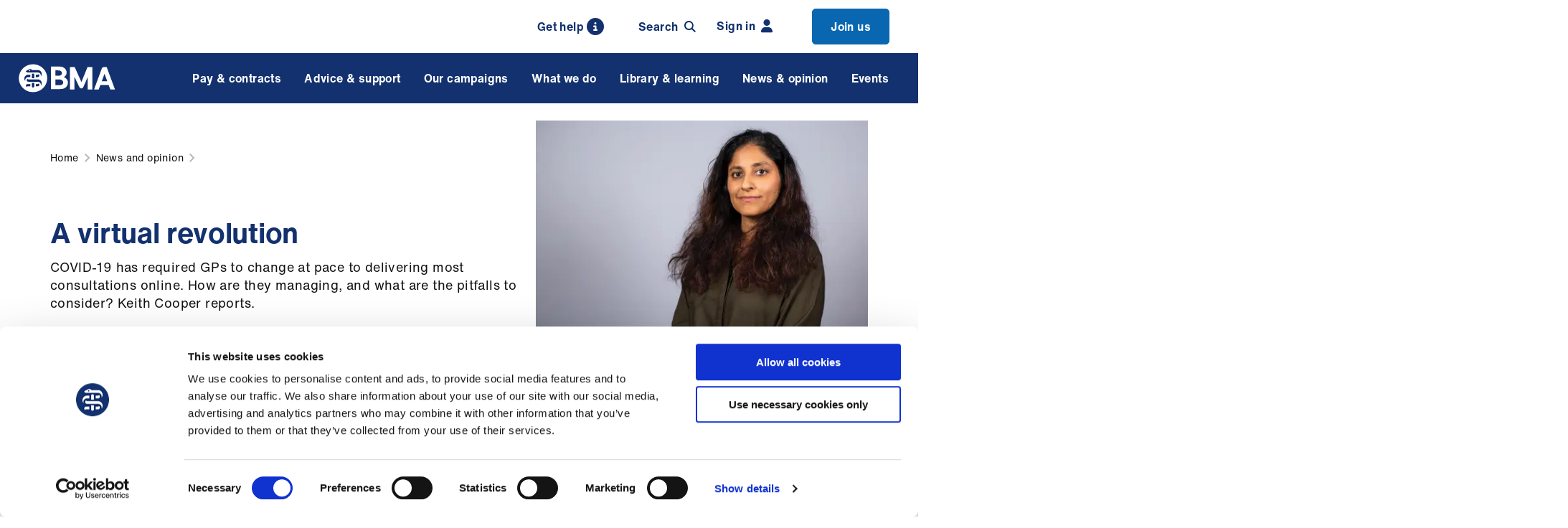

--- FILE ---
content_type: text/html; charset=utf-8
request_url: https://www.bma.org.uk/news-and-opinion/a-virtual-revolution
body_size: 17939
content:


<!DOCTYPE html>
<html lang="en-gb">
<head>
    
    <meta charset="utf-8" />
    <meta name="viewport" content="width=device-width, initial-scale=1" />
    <link rel="apple-touch-icon" sizes="180x180" href="/apple-touch-icon.png">
    <link rel="icon" type="image/png" sizes="32x32" href="/favicon-32x32.png">
    <link rel="icon" type="image/png" sizes="16x16" href="/favicon-16x16.png">
    <link rel="manifest" href="/site.webmanifest">
    <link rel="mask-icon" color="#13316e" href="/safari-pinned-tab.svg">
    <meta name="msapplication-TileColor" content="#d9f1fa">
    <meta name="theme-color" content="#ffffff">
    <link rel="icon" type="image/png" sizes="32x32" href="/favicons/favicon-32x32.png">
    <link rel="icon" type="image/png" sizes="16x16" href="/favicons/favicon-16x16.png">
    


<title>A virtual revolution</title>
<meta name='pageid' content='4453'>
<meta name="description" content="COVID-19 has required GPs to change at pace to delivering most consultations online. How&#xA0;are they managing, and what are the pitfalls&#xA0;to consider?">
<meta property="og:site_name" content="The British Medical Association is the trade union and professional body for doctors in the UK.">
<meta property="og:title" content="A virtual revolution">
<meta property="og:description " content="COVID-19 has required GPs to change at pace to delivering most consultations online. How&#xA0;are they managing, and what are the pitfalls&#xA0;to consider?" />
<meta property="og:url" content="https://www.bma.org.uk/news-and-opinion/a-virtual-revolution" />
    <meta property="og:image" content="https://www.bma.org.uk/media/2242/rao.jpg?width=710&amp;height=368&amp;v=1d874e2c90357a0" />
    <meta property="og:image:width" content="710" />
    <meta property="og:image:height" content="368" />
    <meta property="og:image:alt" content="BMA GPs committee IT lead Anu Rao" />

    <meta property="og:type" content="article" />
    <meta property="article:author" />
    <meta property="article:modified_time" content="2024-06-28T13:13:48.7270000Z" />

<meta name="twitter:card" content="summary_large_image">
<meta name="twitter:site" content="TheBMA">

<meta name="twitter:title" content="A virtual revolution">
<meta name="twitter:description" content="COVID-19 has required GPs to change at pace to delivering most consultations online. How&#xA0;are they managing, and what are the pitfalls&#xA0;to consider?">

<meta name="twitter:creator" content="TheBMA">

    <meta name="twitter:image:src" content="https://www.bma.org.uk/media/2242/rao.jpg?width=710&amp;height=368&amp;v=1d874e2c90357a0">
    <meta name="twitter:image:alt" content="BMA GPs committee IT lead Anu Rao" />
<meta name="twitter:domain" content="www.bma.org.uk">

            <!-- Google Consent Mode -->
        <script data-cookieconsent="ignore">
            window.dataLayer = window.dataLayer || [];
            function gtag() {
                dataLayer.push(arguments)
            }
            gtag("consent", "default", {
                ad_storage: "denied",
                analytics_storage: "denied",
                functionality_storage: "denied",
                personalization_storage: "denied",
                security_storage: "granted",
                wait_for_update: 500
            });
            gtag("set", "ads_data_redaction", true);
            gtag("set", "url_passthrough", true);
        </script>
        <!-- End Google Consent Mode-->
        <!-- Google Analytics / Google Tag Manager -->
        <script data-cookieconsent="ignore">
            (function(w,d,s,l,i){w[l]=w[l]||[];w[l].push({'gtm.start':
new Date().getTime(),event:'gtm.js'});var f=d.getElementsByTagName(s)[0],
j=d.createElement(s),dl=l!='dataLayer'?'&l='+l:'';j.async=true;j.src=
'https://www.googletagmanager.com/gtm.js?id='+i+dl;f.parentNode.insertBefore(j,f);
})(window,document,'script','dataLayer','GTM-T3JB8FV');
        </script>
        <!-- End Google Analytics / Google Tag Manager -->

        <link rel="canonical" href="https://www.bma.org.uk/news-and-opinion/a-virtual-revolution" />
    <link rel="stylesheet" media="screen" type="text/css" href="/dist/css/master.min.css?v=XzKzSKXDdyDj-j97ScTVSPGmOsimy4QVsziMibyNTe8">
    <link rel="stylesheet" media="print" type="text/css" href="/dist/css/print.min.css?v=PrKcwHQwrizV5dEeTO5Od3MxBulFFQbrOMIQADL_i0A">

    <!-- Cookiebot CMP-->
    <script id="Cookiebot" data-cbid="72b84130-4d70-46d3-ab53-8944da11be9a" type="text/javascript" async src="https://consent.cookiebot.com/uc.js"></script>
    <!-- End Cookiebot CMP -->
    

    <!-- Required for Umbraco Forms validation -->
    <script src="/App_Plugins/UmbracoForms/Assets/promise-polyfill/dist/polyfill.min.js?v=13.4.2" type="application/javascript"></script><script src="/App_Plugins/UmbracoForms/Assets/aspnet-client-validation/dist/aspnet-validation.min.js?v=13.4.2" type="application/javascript"></script>
</head>
<body>
    
     
 
        <noscript>
            <!-- Google Tag Manager (noscript) -->
            <iframe src="https://www.googletagmanager.com/ns.html?id=GTM-T3JB8FV"
height="0" width="0" style="display:none;visibility:hidden" aria-hidden="true"></iframe>
            <!-- End Google Tag Manager (noscript) -->
        </noscript>

    <div>
    <a href="#js-main" class="skip-banner sr-only" tabindex="0" role="dialog" aria-label="Skip to content">
        <span>Skip to main content</span>
    </a>
</div>
    


    


    

    <nav class="member-menu-bar" aria-label="Member's Menu">
        <div class="member-menu-bar__inner">
                <a class="search-trigger search-trigger--desktop" href="/about-us/contact-us/get-in-touch/contact-us">
                    <span class="search-trigger__icon-search">
                        Get help
                        <svg class="icon icon--search">
                            <use xmlns:xlink="http://www.w3.org/1999/xlink" xlink:href="/dist/icons/icons.svg#info"></use>
                        </svg>
                    </span>
                </a>
                <div class="search-trigger" id="js-search-trigger" :class="{'search-trigger--active': headerSearch}" 
                     v-on:click="toggleHeaderSearch()" tabindex="0" v-on:keyup.enter="toggleHeaderSearch()">
                    <span class="search-trigger__icon-search">
                        Search
                        <svg class="icon icon--search">
                            <use xmlns:xlink="http://www.w3.org/1999/xlink" xlink:href="/dist/icons/icons.svg#search"></use>
                        </svg>
                    </span>
                    <span class="search-trigger__icon-close">
                        <svg class="icon icon--close">
                            <use xmlns:xlink="http://www.w3.org/1999/xlink" xlink:href="/dist/icons/icons.svg#close"></use>
                        </svg>
                    </span>
                </div>
                    <a href="/login?returnUrl=%2fnews-and-opinion%2fa-virtual-revolution" class="member-menu-bar-link">
                        Sign in
                        <svg class="icon icon--login">
                            <use xmlns:xlink="http://www.w3.org/1999/xlink" xlink:href="/dist/icons/icons.svg#user-fill"></use>
                        </svg>
                    </a>
                        <a href="/join" class="member-menu-bar-link member-menu-bar-link--highlighted">
                            Join us

                        </a>
        </div>
    </nav>

    
    <header id="js-header" class="header" role="banner">
        <div class="header__inner">
            <div class="navigation-trigger" id="js-navigation-trigger" :class="{'navigation-trigger--active' : mobileNavigation}" v-on:click="toggleNavigationMobile()">
                <div class="navigation-trigger-box">
                    <span class="navigation-trigger-box__lines"></span>
                </div>
            </div>
            <span style="display: none"></span> 
            <a href="/" class="logo">
                <img class="logo__image" src="/dist/images/bma-logo.svg" alt="British Medical Assocation Logo" />
            </a>
            <div class="search-trigger-mobile search-trigger" id="js-search-trigger-mobile" :class="{'search-trigger--active': headerSearch}" v-on:click="toggleHeaderSearch()">
                <span class="search-trigger__icon-search">
                    <svg class="icon icon--search">
                        <use xmlns:xlink="http://www.w3.org/1999/xlink" xlink:href="/dist/icons/icons.svg#search"></use>
                    </svg>
                </span>
                <span class="search-trigger__icon-close">
                    <svg class="icon icon--close">
                        <use xmlns:xlink="http://www.w3.org/1999/xlink" xlink:href="/dist/icons/icons.svg#close"></use>
                    </svg>
                </span>
            </div>
            <div class="search-trigger search-trigger-sticky" id="js-search-trigger-sticky" :class="{'search-trigger--active': headerSearch}" v-on:click="toggleHeaderSearch()">
                <span class="search-trigger__icon-search">
                    <svg class="icon icon--search">
                        <use xmlns:xlink="http://www.w3.org/1999/xlink" xlink:href="/dist/icons/icons.svg#search"></use>
                    </svg>
                </span>
                <span class="search-trigger__icon-close">
                    <svg class="icon icon--close">
                        <use xmlns:xlink="http://www.w3.org/1999/xlink" xlink:href="/dist/icons/icons.svg#close"></use>
                    </svg>
                </span>
            </div>
            <div id="js-navigation" class="navigation-wrapper" v-on:mouseleave="setNavigationGroupIdDesktop(null)">
                <nav class="navigation"  ref="nav"  :class="{ 'navigation--open' : mobileNavigation }" aria-label="Mega menu"
                     vocab="https://schema.org/" typeof="SiteNavigationElement">
                    <ul class="navigation-list" :class="{'navigation-list-group--open' : navigationGroupId !== null, 'navigation-list-subgroup--open' : navigationSubGroupId !== null }">


            <li class="navigation-item " :class="{'navigation-item--open' : navigationGroupId == 0 }">
                <span class="navigation-item__link" v-on:mouseover="setNavigationGroupIdDesktop(0)"
                      v-on:click="setNavigationGroupId(0)" v-on:focusin="setNavigationGroupIdFocus(0)" tabindex="0">
                    Pay &amp; contracts 
                    <svg class="icon icon--chevron">
                        <use xmlns:xlink="http://www.w3.org/1999/xlink" xlink:href="/dist/icons/icons.svg#chevron"></use>
                    </svg>
                </span>
                <transition name="fade">
                    <div class="navigation-dropdown" v-cloak v-if="navigationGroupId == 0" v-on:mouseleave="setNavigationGroupIdDesktop(null)">
                        <div class="navigation-dropdown__inner" v-on:mouseleave="setNavigationSubGroupIdDesktop(null)">
                            <div class="navigation-group">
                                <div class="navigation-group__mobile-controls">
                                    <span class="navigation-group__back-link" v-on:click="setNavigationGroupId(null)">
                                        <svg class="icon icon--chevron">
                                            <use xmlns:xlink="http://www.w3.org/1999/xlink" xlink:href="/dist/icons/icons.svg#chevron"></use>
                                        </svg>
                                    </span>

                                    <a href="/pay-and-contracts" class="navigation-group__title">
                                        <span>All Pay &amp; contracts</span>
                                        <svg class="icon icon--chevron icon--medium">
                                            <use xmlns:xlink="http://www.w3.org/1999/xlink" xlink:href="/dist/icons/icons.svg#chevron"></use>
                                        </svg>
                                    </a>
                                </div>
                                <ul class="navigation-group-list">
                                        <li class="navigation-group-item hide-mobile 0">
                                            <a class="navigation-group-item__link"
                                                 href="/pay-and-contracts">
                                                 All Pay &amp; contracts
                                            </a>
                                        </li>
                                             <li class="navigation-group-item 0" :class="{ 'navigation-group-item--active': navigationSubGroupId == 0 }">
                                                <span class="navigation-group-item__link" :class="{ 'navigation-group-item__link--inactive': (navigationSubGroupId != 0 && navigationSubGroupId != null) }"
                                                    href="#" v-on:mouseover="setNavigationSubGroupIdDesktop(0)" v-on:click="setNavigationSubGroupId(0)"
                                                    v-on:focusin="setNavigationSubGroupIdFocus(0)" tabindex="0">
                                                    Pay
                                                    <svg class="icon icon--chevron">
                                                        <use xmlns:xlink="http://www.w3.org/1999/xlink" xlink:href="/dist/icons/icons.svg#chevron"></use>
                                                    </svg>
                                                </span>
                                            </li>
                                             <li class="navigation-group-item 1" :class="{ 'navigation-group-item--active': navigationSubGroupId == 1 }">
                                                <span class="navigation-group-item__link" :class="{ 'navigation-group-item__link--inactive': (navigationSubGroupId != 1 && navigationSubGroupId != null) }"
                                                    href="#" v-on:mouseover="setNavigationSubGroupIdDesktop(1)" v-on:click="setNavigationSubGroupId(1)"
                                                    v-on:focusin="setNavigationSubGroupIdFocus(1)" tabindex="0">
                                                    Pensions
                                                    <svg class="icon icon--chevron">
                                                        <use xmlns:xlink="http://www.w3.org/1999/xlink" xlink:href="/dist/icons/icons.svg#chevron"></use>
                                                    </svg>
                                                </span>
                                            </li>
                                             <li class="navigation-group-item 2" :class="{ 'navigation-group-item--active': navigationSubGroupId == 2 }">
                                                <span class="navigation-group-item__link" :class="{ 'navigation-group-item__link--inactive': (navigationSubGroupId != 2 && navigationSubGroupId != null) }"
                                                    href="#" v-on:mouseover="setNavigationSubGroupIdDesktop(2)" v-on:click="setNavigationSubGroupId(2)"
                                                    v-on:focusin="setNavigationSubGroupIdFocus(2)" tabindex="0">
                                                    Fees
                                                    <svg class="icon icon--chevron">
                                                        <use xmlns:xlink="http://www.w3.org/1999/xlink" xlink:href="/dist/icons/icons.svg#chevron"></use>
                                                    </svg>
                                                </span>
                                            </li>
                                             <li class="navigation-group-item 3" :class="{ 'navigation-group-item--active': navigationSubGroupId == 3 }">
                                                <span class="navigation-group-item__link" :class="{ 'navigation-group-item__link--inactive': (navigationSubGroupId != 3 && navigationSubGroupId != null) }"
                                                    href="#" v-on:mouseover="setNavigationSubGroupIdDesktop(3)" v-on:click="setNavigationSubGroupId(3)"
                                                    v-on:focusin="setNavigationSubGroupIdFocus(3)" tabindex="0">
                                                    Job planning
                                                    <svg class="icon icon--chevron">
                                                        <use xmlns:xlink="http://www.w3.org/1999/xlink" xlink:href="/dist/icons/icons.svg#chevron"></use>
                                                    </svg>
                                                </span>
                                            </li>
                                             <li class="navigation-group-item 4" :class="{ 'navigation-group-item--active': navigationSubGroupId == 4 }">
                                                <span class="navigation-group-item__link" :class="{ 'navigation-group-item__link--inactive': (navigationSubGroupId != 4 && navigationSubGroupId != null) }"
                                                    href="#" v-on:mouseover="setNavigationSubGroupIdDesktop(4)" v-on:click="setNavigationSubGroupId(4)"
                                                    v-on:focusin="setNavigationSubGroupIdFocus(4)" tabindex="0">
                                                    Leave
                                                    <svg class="icon icon--chevron">
                                                        <use xmlns:xlink="http://www.w3.org/1999/xlink" xlink:href="/dist/icons/icons.svg#chevron"></use>
                                                    </svg>
                                                </span>
                                            </li>
                                             <li class="navigation-group-item 5" :class="{ 'navigation-group-item--active': navigationSubGroupId == 5 }">
                                                <span class="navigation-group-item__link" :class="{ 'navigation-group-item__link--inactive': (navigationSubGroupId != 5 && navigationSubGroupId != null) }"
                                                    href="#" v-on:mouseover="setNavigationSubGroupIdDesktop(5)" v-on:click="setNavigationSubGroupId(5)"
                                                    v-on:focusin="setNavigationSubGroupIdFocus(5)" tabindex="0">
                                                    Contracts
                                                    <svg class="icon icon--chevron">
                                                        <use xmlns:xlink="http://www.w3.org/1999/xlink" xlink:href="/dist/icons/icons.svg#chevron"></use>
                                                    </svg>
                                                </span>
                                            </li>
                                             <li class="navigation-group-item 6" :class="{ 'navigation-group-item--active': navigationSubGroupId == 6 }">
                                                <span class="navigation-group-item__link" :class="{ 'navigation-group-item__link--inactive': (navigationSubGroupId != 6 && navigationSubGroupId != null) }"
                                                    href="#" v-on:mouseover="setNavigationSubGroupIdDesktop(6)" v-on:click="setNavigationSubGroupId(6)"
                                                    v-on:focusin="setNavigationSubGroupIdFocus(6)" tabindex="0">
                                                    Tax
                                                    <svg class="icon icon--chevron">
                                                        <use xmlns:xlink="http://www.w3.org/1999/xlink" xlink:href="/dist/icons/icons.svg#chevron"></use>
                                                    </svg>
                                                </span>
                                            </li>
                                             <li class="navigation-group-item 7" :class="{ 'navigation-group-item--active': navigationSubGroupId == 7 }">
                                                <span class="navigation-group-item__link" :class="{ 'navigation-group-item__link--inactive': (navigationSubGroupId != 7 && navigationSubGroupId != null) }"
                                                    href="#" v-on:mouseover="setNavigationSubGroupIdDesktop(7)" v-on:click="setNavigationSubGroupId(7)"
                                                    v-on:focusin="setNavigationSubGroupIdFocus(7)" tabindex="0">
                                                    Maternity, paternity and adoption
                                                    <svg class="icon icon--chevron">
                                                        <use xmlns:xlink="http://www.w3.org/1999/xlink" xlink:href="/dist/icons/icons.svg#chevron"></use>
                                                    </svg>
                                                </span>
                                            </li>
                                             <li class="navigation-group-item 8" :class="{ 'navigation-group-item--active': navigationSubGroupId == 8 }">
                                                <span class="navigation-group-item__link" :class="{ 'navigation-group-item__link--inactive': (navigationSubGroupId != 8 && navigationSubGroupId != null) }"
                                                    href="#" v-on:mouseover="setNavigationSubGroupIdDesktop(8)" v-on:click="setNavigationSubGroupId(8)"
                                                    v-on:focusin="setNavigationSubGroupIdFocus(8)" tabindex="0">
                                                    Working hours
                                                    <svg class="icon icon--chevron">
                                                        <use xmlns:xlink="http://www.w3.org/1999/xlink" xlink:href="/dist/icons/icons.svg#chevron"></use>
                                                    </svg>
                                                </span>
                                            </li>
                                             <li class="navigation-group-item 9" :class="{ 'navigation-group-item--active': navigationSubGroupId == 9 }">
                                                <span class="navigation-group-item__link" :class="{ 'navigation-group-item__link--inactive': (navigationSubGroupId != 9 && navigationSubGroupId != null) }"
                                                    href="#" v-on:mouseover="setNavigationSubGroupIdDesktop(9)" v-on:click="setNavigationSubGroupId(9)"
                                                    v-on:focusin="setNavigationSubGroupIdFocus(9)" tabindex="0">
                                                    Your finances
                                                    <svg class="icon icon--chevron">
                                                        <use xmlns:xlink="http://www.w3.org/1999/xlink" xlink:href="/dist/icons/icons.svg#chevron"></use>
                                                    </svg>
                                                </span>
                                            </li>
                                </ul>
                            </div>

                            <div class="navigation-group-dropdown">
                                <transition name="fade" mode="out-in">
                                            <div class="navigation-subgroup" v-if="navigationSubGroupId == 0" key="navigation-subgroup-0" tabindex="0">
                                                    <a href="/pay-and-contracts/pay" class="navigation-subgroup__title navigation-subgroup__desktop-title">
                                                        All Pay
                                                    </a>
                                                <div class="navigation-subgroup__mobile-controls">
                                                    <span class="navigation-subgroup__back-link" v-on:click="setNavigationSubGroupId(null)">
                                                        <svg class="icon icon--chevron">
                                                            <use xmlns:xlink="http://www.w3.org/1999/xlink" xlink:href="/dist/icons/icons.svg#chevron"></use>
                                                        </svg>
                                                    </span>
                                                    <a href="/pay-and-contracts/pay" class="navigation-subgroup__title">
                                                        <span>All Pay</span>
                                                        <svg class="icon icon--chevron icon--medium">
                                                            <use xmlns:xlink="http://www.w3.org/1999/xlink" xlink:href="/dist/icons/icons.svg#chevron"></use>
                                                        </svg>
                                                    </a>
                                                </div>
                                                
                                                <ul class="navigation-subgroup-list">


                                                            <li class="navigation-subgroup-item">
                                                                    <a href="/pay-and-contracts/pay#resident-doctors-pay-scales" v-on:click="subgroupItemLink($event)" class="navigation-subgroup-item__link">
                                                                        Resident doctors&#x27; pay scales 
                                                                        <svg class="icon icon--chevron">
                                                                            <use xmlns:xlink="http://www.w3.org/1999/xlink" xlink:href="/dist/icons/icons.svg#chevron"></use>
                                                                        </svg>
                                                                    </a>
                                                            </li>
                                                            <li class="navigation-subgroup-item">
                                                                    <a href="/pay-and-contracts/pay#specialist-associate-specialist-and-specialty-doctors-pay-scales" v-on:click="subgroupItemLink($event)" class="navigation-subgroup-item__link">
                                                                        Specialist, associate specialist and specialty doctors&#x27; pay scales 
                                                                        <svg class="icon icon--chevron">
                                                                            <use xmlns:xlink="http://www.w3.org/1999/xlink" xlink:href="/dist/icons/icons.svg#chevron"></use>
                                                                        </svg>
                                                                    </a>
                                                            </li>
                                                            <li class="navigation-subgroup-item">
                                                                    <a href="/pay-and-contracts/pay#consultants-pay-scales" v-on:click="subgroupItemLink($event)" class="navigation-subgroup-item__link">
                                                                        Consultants&#x27; pay scales 
                                                                        <svg class="icon icon--chevron">
                                                                            <use xmlns:xlink="http://www.w3.org/1999/xlink" xlink:href="/dist/icons/icons.svg#chevron"></use>
                                                                        </svg>
                                                                    </a>
                                                            </li>
                                                            <li class="navigation-subgroup-item">
                                                                    <a href="/pay-and-contracts/pay#consultant-award-schemes" v-on:click="subgroupItemLink($event)" class="navigation-subgroup-item__link">
                                                                        Consultant award schemes 
                                                                        <svg class="icon icon--chevron">
                                                                            <use xmlns:xlink="http://www.w3.org/1999/xlink" xlink:href="/dist/icons/icons.svg#chevron"></use>
                                                                        </svg>
                                                                    </a>
                                                            </li>
                                                            <li class="navigation-subgroup-item">
                                                                    <a href="/pay-and-contracts/pay#gp-pay" v-on:click="subgroupItemLink($event)" class="navigation-subgroup-item__link">
                                                                        GP pay 
                                                                        <svg class="icon icon--chevron">
                                                                            <use xmlns:xlink="http://www.w3.org/1999/xlink" xlink:href="/dist/icons/icons.svg#chevron"></use>
                                                                        </svg>
                                                                    </a>
                                                            </li>
                                                            <li class="navigation-subgroup-item">
                                                                    <a href="/pay-and-contracts/pay#other-doctors-pay" v-on:click="subgroupItemLink($event)" class="navigation-subgroup-item__link">
                                                                        Other doctors&#x27; pay 
                                                                        <svg class="icon icon--chevron">
                                                                            <use xmlns:xlink="http://www.w3.org/1999/xlink" xlink:href="/dist/icons/icons.svg#chevron"></use>
                                                                        </svg>
                                                                    </a>
                                                            </li>
                                                            <li class="navigation-subgroup-item">
                                                                    <a href="/pay-and-contracts/pay#rate-cards" v-on:click="subgroupItemLink($event)" class="navigation-subgroup-item__link">
                                                                        Rate cards 
                                                                        <svg class="icon icon--chevron">
                                                                            <use xmlns:xlink="http://www.w3.org/1999/xlink" xlink:href="/dist/icons/icons.svg#chevron"></use>
                                                                        </svg>
                                                                    </a>
                                                            </li>
                                                            <li class="navigation-subgroup-item">
                                                                    <a href="/pay-and-contracts/pay#payslips" v-on:click="subgroupItemLink($event)" class="navigation-subgroup-item__link">
                                                                        Payslips 
                                                                        <svg class="icon icon--chevron">
                                                                            <use xmlns:xlink="http://www.w3.org/1999/xlink" xlink:href="/dist/icons/icons.svg#chevron"></use>
                                                                        </svg>
                                                                    </a>
                                                            </li>
                                                            <li class="navigation-subgroup-item">
                                                                    <a href="/pay-and-contracts/pay#pay-banding" v-on:click="subgroupItemLink($event)" class="navigation-subgroup-item__link">
                                                                        Pay banding 
                                                                        <svg class="icon icon--chevron">
                                                                            <use xmlns:xlink="http://www.w3.org/1999/xlink" xlink:href="/dist/icons/icons.svg#chevron"></use>
                                                                        </svg>
                                                                    </a>
                                                            </li>
                                                            <li class="navigation-subgroup-item">
                                                                    <a href="/pay-and-contracts/pay#ltft" v-on:click="subgroupItemLink($event)" class="navigation-subgroup-item__link">
                                                                        LTFT 
                                                                        <svg class="icon icon--chevron">
                                                                            <use xmlns:xlink="http://www.w3.org/1999/xlink" xlink:href="/dist/icons/icons.svg#chevron"></use>
                                                                        </svg>
                                                                    </a>
                                                            </li>
                                                            <li class="navigation-subgroup-item">
                                                                    <a href="/pay-and-contracts/pay#pay-protection" v-on:click="subgroupItemLink($event)" class="navigation-subgroup-item__link">
                                                                        Pay protection 
                                                                        <svg class="icon icon--chevron">
                                                                            <use xmlns:xlink="http://www.w3.org/1999/xlink" xlink:href="/dist/icons/icons.svg#chevron"></use>
                                                                        </svg>
                                                                    </a>
                                                            </li>
                                                            <li class="navigation-subgroup-item">
                                                                    <a href="/pay-and-contracts/pay#expenses" v-on:click="subgroupItemLink($event)" class="navigation-subgroup-item__link">
                                                                        Expenses 
                                                                        <svg class="icon icon--chevron">
                                                                            <use xmlns:xlink="http://www.w3.org/1999/xlink" xlink:href="/dist/icons/icons.svg#chevron"></use>
                                                                        </svg>
                                                                    </a>
                                                            </li>
                                                            <li class="navigation-subgroup-item">
                                                                    <a href="/pay-and-contracts/pay#how-doctors-pay-is-decided" v-on:click="subgroupItemLink($event)" class="navigation-subgroup-item__link"
                                                                        v-on:focusout="focusOutLast()">
                                                                        How doctors&#x27; pay is decided
                                                                        <svg class="icon icon--chevron">
                                                                            <use xmlns:xlink="http://www.w3.org/1999/xlink" xlink:href="/dist/icons/icons.svg#chevron"></use>
                                                                        </svg>
                                                                    </a>
                                                            </li>

                                                </ul>
                                            </div>
                                            <div class="navigation-subgroup" v-if="navigationSubGroupId == 1" key="navigation-subgroup-1" tabindex="0">
                                                    <a href="/pay-and-contracts/pensions" class="navigation-subgroup__title navigation-subgroup__desktop-title">
                                                        All Pensions
                                                    </a>
                                                <div class="navigation-subgroup__mobile-controls">
                                                    <span class="navigation-subgroup__back-link" v-on:click="setNavigationSubGroupId(null)">
                                                        <svg class="icon icon--chevron">
                                                            <use xmlns:xlink="http://www.w3.org/1999/xlink" xlink:href="/dist/icons/icons.svg#chevron"></use>
                                                        </svg>
                                                    </span>
                                                    <a href="/pay-and-contracts/pensions" class="navigation-subgroup__title">
                                                        <span>All Pensions</span>
                                                        <svg class="icon icon--chevron icon--medium">
                                                            <use xmlns:xlink="http://www.w3.org/1999/xlink" xlink:href="/dist/icons/icons.svg#chevron"></use>
                                                        </svg>
                                                    </a>
                                                </div>
                                                
                                                <ul class="navigation-subgroup-list">


                                                            <li class="navigation-subgroup-item">
                                                                    <a href="/pay-and-contracts/pensions#retirement" v-on:click="subgroupItemLink($event)" class="navigation-subgroup-item__link">
                                                                        Retirement 
                                                                        <svg class="icon icon--chevron">
                                                                            <use xmlns:xlink="http://www.w3.org/1999/xlink" xlink:href="/dist/icons/icons.svg#chevron"></use>
                                                                        </svg>
                                                                    </a>
                                                            </li>
                                                            <li class="navigation-subgroup-item">
                                                                    <a href="/pay-and-contracts/pensions#pensions-tax" v-on:click="subgroupItemLink($event)" class="navigation-subgroup-item__link">
                                                                        Pensions tax 
                                                                        <svg class="icon icon--chevron">
                                                                            <use xmlns:xlink="http://www.w3.org/1999/xlink" xlink:href="/dist/icons/icons.svg#chevron"></use>
                                                                        </svg>
                                                                    </a>
                                                            </li>
                                                            <li class="navigation-subgroup-item">
                                                                    <a href="/pay-and-contracts/pensions#additional-pensions-advice" v-on:click="subgroupItemLink($event)" class="navigation-subgroup-item__link">
                                                                        Additional pensions advice 
                                                                        <svg class="icon icon--chevron">
                                                                            <use xmlns:xlink="http://www.w3.org/1999/xlink" xlink:href="/dist/icons/icons.svg#chevron"></use>
                                                                        </svg>
                                                                    </a>
                                                            </li>
                                                            <li class="navigation-subgroup-item">
                                                                    <a href="/pay-and-contracts/pensions#bma-pensions-department" v-on:click="subgroupItemLink($event)" class="navigation-subgroup-item__link"
                                                                        v-on:focusout="focusOutLast()">
                                                                        BMA pensions department
                                                                        <svg class="icon icon--chevron">
                                                                            <use xmlns:xlink="http://www.w3.org/1999/xlink" xlink:href="/dist/icons/icons.svg#chevron"></use>
                                                                        </svg>
                                                                    </a>
                                                            </li>

                                                </ul>
                                            </div>
                                            <div class="navigation-subgroup" v-if="navigationSubGroupId == 2" key="navigation-subgroup-2" tabindex="0">
                                                    <a href="/pay-and-contracts/fees" class="navigation-subgroup__title navigation-subgroup__desktop-title">
                                                        All Fees
                                                    </a>
                                                <div class="navigation-subgroup__mobile-controls">
                                                    <span class="navigation-subgroup__back-link" v-on:click="setNavigationSubGroupId(null)">
                                                        <svg class="icon icon--chevron">
                                                            <use xmlns:xlink="http://www.w3.org/1999/xlink" xlink:href="/dist/icons/icons.svg#chevron"></use>
                                                        </svg>
                                                    </span>
                                                    <a href="/pay-and-contracts/fees" class="navigation-subgroup__title">
                                                        <span>All Fees</span>
                                                        <svg class="icon icon--chevron icon--medium">
                                                            <use xmlns:xlink="http://www.w3.org/1999/xlink" xlink:href="/dist/icons/icons.svg#chevron"></use>
                                                        </svg>
                                                    </a>
                                                </div>
                                                
                                                <ul class="navigation-subgroup-list">


                                                            <li class="navigation-subgroup-item">
                                                                    <a href="/pay-and-contracts/fees#why-doctors-charge-fees" v-on:click="subgroupItemLink($event)" class="navigation-subgroup-item__link">
                                                                        Why doctors charge fees 
                                                                        <svg class="icon icon--chevron">
                                                                            <use xmlns:xlink="http://www.w3.org/1999/xlink" xlink:href="/dist/icons/icons.svg#chevron"></use>
                                                                        </svg>
                                                                    </a>
                                                            </li>
                                                            <li class="navigation-subgroup-item">
                                                                    <a href="/pay-and-contracts/fees#fees-for-gps" v-on:click="subgroupItemLink($event)" class="navigation-subgroup-item__link">
                                                                        Fees for GPs 
                                                                        <svg class="icon icon--chevron">
                                                                            <use xmlns:xlink="http://www.w3.org/1999/xlink" xlink:href="/dist/icons/icons.svg#chevron"></use>
                                                                        </svg>
                                                                    </a>
                                                            </li>
                                                            <li class="navigation-subgroup-item">
                                                                    <a href="/pay-and-contracts/fees#fees-for-doctors-services" v-on:click="subgroupItemLink($event)" class="navigation-subgroup-item__link">
                                                                        Fees for doctors&#x27; services 
                                                                        <svg class="icon icon--chevron">
                                                                            <use xmlns:xlink="http://www.w3.org/1999/xlink" xlink:href="/dist/icons/icons.svg#chevron"></use>
                                                                        </svg>
                                                                    </a>
                                                            </li>
                                                            <li class="navigation-subgroup-item">
                                                                    <a href="/pay-and-contracts/fees#setting-your-own-fees" v-on:click="subgroupItemLink($event)" class="navigation-subgroup-item__link">
                                                                        Setting your own fees 
                                                                        <svg class="icon icon--chevron">
                                                                            <use xmlns:xlink="http://www.w3.org/1999/xlink" xlink:href="/dist/icons/icons.svg#chevron"></use>
                                                                        </svg>
                                                                    </a>
                                                            </li>
                                                            <li class="navigation-subgroup-item">
                                                                    <a href="/pay-and-contracts/fees#medico-legal-fees" v-on:click="subgroupItemLink($event)" class="navigation-subgroup-item__link">
                                                                        Medico-legal fees 
                                                                        <svg class="icon icon--chevron">
                                                                            <use xmlns:xlink="http://www.w3.org/1999/xlink" xlink:href="/dist/icons/icons.svg#chevron"></use>
                                                                        </svg>
                                                                    </a>
                                                            </li>
                                                            <li class="navigation-subgroup-item">
                                                                    <a href="/pay-and-contracts/fees#fees-for-doctors" v-on:click="subgroupItemLink($event)" class="navigation-subgroup-item__link">
                                                                        Fees for doctors 
                                                                        <svg class="icon icon--chevron">
                                                                            <use xmlns:xlink="http://www.w3.org/1999/xlink" xlink:href="/dist/icons/icons.svg#chevron"></use>
                                                                        </svg>
                                                                    </a>
                                                            </li>
                                                            <li class="navigation-subgroup-item">
                                                                    <a href="/pay-and-contracts/fees#fees-calculator" v-on:click="subgroupItemLink($event)" class="navigation-subgroup-item__link"
                                                                        v-on:focusout="focusOutLast()">
                                                                        Fees calculator
                                                                        <svg class="icon icon--chevron">
                                                                            <use xmlns:xlink="http://www.w3.org/1999/xlink" xlink:href="/dist/icons/icons.svg#chevron"></use>
                                                                        </svg>
                                                                    </a>
                                                            </li>

                                                </ul>
                                            </div>
                                            <div class="navigation-subgroup" v-if="navigationSubGroupId == 3" key="navigation-subgroup-3" tabindex="0">
                                                    <a href="/pay-and-contracts/job-planning" class="navigation-subgroup__title navigation-subgroup__desktop-title">
                                                        All Job planning
                                                    </a>
                                                <div class="navigation-subgroup__mobile-controls">
                                                    <span class="navigation-subgroup__back-link" v-on:click="setNavigationSubGroupId(null)">
                                                        <svg class="icon icon--chevron">
                                                            <use xmlns:xlink="http://www.w3.org/1999/xlink" xlink:href="/dist/icons/icons.svg#chevron"></use>
                                                        </svg>
                                                    </span>
                                                    <a href="/pay-and-contracts/job-planning" class="navigation-subgroup__title">
                                                        <span>All Job planning</span>
                                                        <svg class="icon icon--chevron icon--medium">
                                                            <use xmlns:xlink="http://www.w3.org/1999/xlink" xlink:href="/dist/icons/icons.svg#chevron"></use>
                                                        </svg>
                                                    </a>
                                                </div>
                                                
                                                <ul class="navigation-subgroup-list">


                                                            <li class="navigation-subgroup-item">
                                                                    <a href="/pay-and-contracts/job-planning#job-planning-process" v-on:click="subgroupItemLink($event)" class="navigation-subgroup-item__link">
                                                                        Job planning process 
                                                                        <svg class="icon icon--chevron">
                                                                            <use xmlns:xlink="http://www.w3.org/1999/xlink" xlink:href="/dist/icons/icons.svg#chevron"></use>
                                                                        </svg>
                                                                    </a>
                                                            </li>
                                                            <li class="navigation-subgroup-item">
                                                                    <a href="/pay-and-contracts/job-planning#tools-for-job-planning" v-on:click="subgroupItemLink($event)" class="navigation-subgroup-item__link">
                                                                        Tools for job planning 
                                                                        <svg class="icon icon--chevron">
                                                                            <use xmlns:xlink="http://www.w3.org/1999/xlink" xlink:href="/dist/icons/icons.svg#chevron"></use>
                                                                        </svg>
                                                                    </a>
                                                            </li>
                                                            <li class="navigation-subgroup-item">
                                                                    <a href="/pay-and-contracts/job-planning#job-plans-by-specialty" v-on:click="subgroupItemLink($event)" class="navigation-subgroup-item__link">
                                                                        Job plans by specialty 
                                                                        <svg class="icon icon--chevron">
                                                                            <use xmlns:xlink="http://www.w3.org/1999/xlink" xlink:href="/dist/icons/icons.svg#chevron"></use>
                                                                        </svg>
                                                                    </a>
                                                            </li>
                                                            <li class="navigation-subgroup-item">
                                                                    <a href="/pay-and-contracts/job-planning#appeals-and-mediation" v-on:click="subgroupItemLink($event)" class="navigation-subgroup-item__link"
                                                                        v-on:focusout="focusOutLast()">
                                                                        Appeals and mediation
                                                                        <svg class="icon icon--chevron">
                                                                            <use xmlns:xlink="http://www.w3.org/1999/xlink" xlink:href="/dist/icons/icons.svg#chevron"></use>
                                                                        </svg>
                                                                    </a>
                                                            </li>

                                                </ul>
                                            </div>
                                            <div class="navigation-subgroup" v-if="navigationSubGroupId == 4" key="navigation-subgroup-4" tabindex="0">
                                                    <a href="/pay-and-contracts/leave" class="navigation-subgroup__title navigation-subgroup__desktop-title">
                                                        All Leave
                                                    </a>
                                                <div class="navigation-subgroup__mobile-controls">
                                                    <span class="navigation-subgroup__back-link" v-on:click="setNavigationSubGroupId(null)">
                                                        <svg class="icon icon--chevron">
                                                            <use xmlns:xlink="http://www.w3.org/1999/xlink" xlink:href="/dist/icons/icons.svg#chevron"></use>
                                                        </svg>
                                                    </span>
                                                    <a href="/pay-and-contracts/leave" class="navigation-subgroup__title">
                                                        <span>All Leave</span>
                                                        <svg class="icon icon--chevron icon--medium">
                                                            <use xmlns:xlink="http://www.w3.org/1999/xlink" xlink:href="/dist/icons/icons.svg#chevron"></use>
                                                        </svg>
                                                    </a>
                                                </div>
                                                
                                                <ul class="navigation-subgroup-list">


                                                            <li class="navigation-subgroup-item">
                                                                    <a href="/pay-and-contracts/leave#annual-leave-entitlement" v-on:click="subgroupItemLink($event)" class="navigation-subgroup-item__link">
                                                                        Annual leave entitlement 
                                                                        <svg class="icon icon--chevron">
                                                                            <use xmlns:xlink="http://www.w3.org/1999/xlink" xlink:href="/dist/icons/icons.svg#chevron"></use>
                                                                        </svg>
                                                                    </a>
                                                            </li>
                                                            <li class="navigation-subgroup-item">
                                                                    <a href="/pay-and-contracts/leave#jury-service" v-on:click="subgroupItemLink($event)" class="navigation-subgroup-item__link">
                                                                        Jury service 
                                                                        <svg class="icon icon--chevron">
                                                                            <use xmlns:xlink="http://www.w3.org/1999/xlink" xlink:href="/dist/icons/icons.svg#chevron"></use>
                                                                        </svg>
                                                                    </a>
                                                            </li>
                                                            <li class="navigation-subgroup-item">
                                                                    <a href="/pay-and-contracts/leave#public-holidays" v-on:click="subgroupItemLink($event)" class="navigation-subgroup-item__link">
                                                                        Public holidays 
                                                                        <svg class="icon icon--chevron">
                                                                            <use xmlns:xlink="http://www.w3.org/1999/xlink" xlink:href="/dist/icons/icons.svg#chevron"></use>
                                                                        </svg>
                                                                    </a>
                                                            </li>
                                                            <li class="navigation-subgroup-item">
                                                                    <a href="/pay-and-contracts/leave#study-professional-and-special-leave" v-on:click="subgroupItemLink($event)" class="navigation-subgroup-item__link">
                                                                        Study, professional and special leave 
                                                                        <svg class="icon icon--chevron">
                                                                            <use xmlns:xlink="http://www.w3.org/1999/xlink" xlink:href="/dist/icons/icons.svg#chevron"></use>
                                                                        </svg>
                                                                    </a>
                                                            </li>
                                                            <li class="navigation-subgroup-item">
                                                                    <a href="/pay-and-contracts/leave#trade-union-leave" v-on:click="subgroupItemLink($event)" class="navigation-subgroup-item__link">
                                                                        Trade union leave 
                                                                        <svg class="icon icon--chevron">
                                                                            <use xmlns:xlink="http://www.w3.org/1999/xlink" xlink:href="/dist/icons/icons.svg#chevron"></use>
                                                                        </svg>
                                                                    </a>
                                                            </li>
                                                            <li class="navigation-subgroup-item">
                                                                    <a href="/pay-and-contracts/leave#sick-leave" v-on:click="subgroupItemLink($event)" class="navigation-subgroup-item__link">
                                                                        Sick leave 
                                                                        <svg class="icon icon--chevron">
                                                                            <use xmlns:xlink="http://www.w3.org/1999/xlink" xlink:href="/dist/icons/icons.svg#chevron"></use>
                                                                        </svg>
                                                                    </a>
                                                            </li>
                                                            <li class="navigation-subgroup-item">
                                                                    <a href="/pay-and-contracts/leave#time-out-of-training-toot" v-on:click="subgroupItemLink($event)" class="navigation-subgroup-item__link"
                                                                        v-on:focusout="focusOutLast()">
                                                                        Time out of training (TOOT)
                                                                        <svg class="icon icon--chevron">
                                                                            <use xmlns:xlink="http://www.w3.org/1999/xlink" xlink:href="/dist/icons/icons.svg#chevron"></use>
                                                                        </svg>
                                                                    </a>
                                                            </li>

                                                </ul>
                                            </div>
                                            <div class="navigation-subgroup" v-if="navigationSubGroupId == 5" key="navigation-subgroup-5" tabindex="0">
                                                    <a href="/pay-and-contracts/contracts" class="navigation-subgroup__title navigation-subgroup__desktop-title">
                                                        All Contracts
                                                    </a>
                                                <div class="navigation-subgroup__mobile-controls">
                                                    <span class="navigation-subgroup__back-link" v-on:click="setNavigationSubGroupId(null)">
                                                        <svg class="icon icon--chevron">
                                                            <use xmlns:xlink="http://www.w3.org/1999/xlink" xlink:href="/dist/icons/icons.svg#chevron"></use>
                                                        </svg>
                                                    </span>
                                                    <a href="/pay-and-contracts/contracts" class="navigation-subgroup__title">
                                                        <span>All Contracts</span>
                                                        <svg class="icon icon--chevron icon--medium">
                                                            <use xmlns:xlink="http://www.w3.org/1999/xlink" xlink:href="/dist/icons/icons.svg#chevron"></use>
                                                        </svg>
                                                    </a>
                                                </div>
                                                
                                                <ul class="navigation-subgroup-list">


                                                            <li class="navigation-subgroup-item">
                                                                    <a href="/pay-and-contracts/contracts#your-contract-of-employment" v-on:click="subgroupItemLink($event)" class="navigation-subgroup-item__link">
                                                                        Your contract of employment 
                                                                        <svg class="icon icon--chevron">
                                                                            <use xmlns:xlink="http://www.w3.org/1999/xlink" xlink:href="/dist/icons/icons.svg#chevron"></use>
                                                                        </svg>
                                                                    </a>
                                                            </li>
                                                            <li class="navigation-subgroup-item">
                                                                    <a href="/pay-and-contracts/contracts#resident-doctor-contract" v-on:click="subgroupItemLink($event)" class="navigation-subgroup-item__link">
                                                                        Resident doctor contract 
                                                                        <svg class="icon icon--chevron">
                                                                            <use xmlns:xlink="http://www.w3.org/1999/xlink" xlink:href="/dist/icons/icons.svg#chevron"></use>
                                                                        </svg>
                                                                    </a>
                                                            </li>
                                                            <li class="navigation-subgroup-item">
                                                                    <a href="/pay-and-contracts/contracts#consultant-contract" v-on:click="subgroupItemLink($event)" class="navigation-subgroup-item__link">
                                                                        Consultant contract 
                                                                        <svg class="icon icon--chevron">
                                                                            <use xmlns:xlink="http://www.w3.org/1999/xlink" xlink:href="/dist/icons/icons.svg#chevron"></use>
                                                                        </svg>
                                                                    </a>
                                                            </li>
                                                            <li class="navigation-subgroup-item">
                                                                    <a href="/pay-and-contracts/contracts#gp-contract" v-on:click="subgroupItemLink($event)" class="navigation-subgroup-item__link">
                                                                        GP contract 
                                                                        <svg class="icon icon--chevron">
                                                                            <use xmlns:xlink="http://www.w3.org/1999/xlink" xlink:href="/dist/icons/icons.svg#chevron"></use>
                                                                        </svg>
                                                                    </a>
                                                            </li>
                                                            <li class="navigation-subgroup-item">
                                                                    <a href="/pay-and-contracts/contracts#salaried-gp-contract" v-on:click="subgroupItemLink($event)" class="navigation-subgroup-item__link">
                                                                        Salaried GP contract 
                                                                        <svg class="icon icon--chevron">
                                                                            <use xmlns:xlink="http://www.w3.org/1999/xlink" xlink:href="/dist/icons/icons.svg#chevron"></use>
                                                                        </svg>
                                                                    </a>
                                                            </li>
                                                            <li class="navigation-subgroup-item">
                                                                    <a href="/pay-and-contracts/contracts#sas-doctor-contract" v-on:click="subgroupItemLink($event)" class="navigation-subgroup-item__link">
                                                                        SAS doctor contract 
                                                                        <svg class="icon icon--chevron">
                                                                            <use xmlns:xlink="http://www.w3.org/1999/xlink" xlink:href="/dist/icons/icons.svg#chevron"></use>
                                                                        </svg>
                                                                    </a>
                                                            </li>
                                                            <li class="navigation-subgroup-item">
                                                                    <a href="/pay-and-contracts/contracts#medical-academic-contract" v-on:click="subgroupItemLink($event)" class="navigation-subgroup-item__link">
                                                                        Medical academic contract 
                                                                        <svg class="icon icon--chevron">
                                                                            <use xmlns:xlink="http://www.w3.org/1999/xlink" xlink:href="/dist/icons/icons.svg#chevron"></use>
                                                                        </svg>
                                                                    </a>
                                                            </li>
                                                            <li class="navigation-subgroup-item">
                                                                    <a href="/pay-and-contracts/contracts#forensic-physician-contract" v-on:click="subgroupItemLink($event)" class="navigation-subgroup-item__link">
                                                                        Forensic physician contract 
                                                                        <svg class="icon icon--chevron">
                                                                            <use xmlns:xlink="http://www.w3.org/1999/xlink" xlink:href="/dist/icons/icons.svg#chevron"></use>
                                                                        </svg>
                                                                    </a>
                                                            </li>
                                                            <li class="navigation-subgroup-item">
                                                                    <a href="/pay-and-contracts/contracts#medical-manager-contracts" v-on:click="subgroupItemLink($event)" class="navigation-subgroup-item__link">
                                                                        Medical manager contracts 
                                                                        <svg class="icon icon--chevron">
                                                                            <use xmlns:xlink="http://www.w3.org/1999/xlink" xlink:href="/dist/icons/icons.svg#chevron"></use>
                                                                        </svg>
                                                                    </a>
                                                            </li>
                                                            <li class="navigation-subgroup-item">
                                                                    <a href="/pay-and-contracts/contracts#overseas-trained-doctors-contract" v-on:click="subgroupItemLink($event)" class="navigation-subgroup-item__link">
                                                                        Overseas trained doctors contract 
                                                                        <svg class="icon icon--chevron">
                                                                            <use xmlns:xlink="http://www.w3.org/1999/xlink" xlink:href="/dist/icons/icons.svg#chevron"></use>
                                                                        </svg>
                                                                    </a>
                                                            </li>
                                                            <li class="navigation-subgroup-item">
                                                                    <a href="/pay-and-contracts/contracts#public-health-consultant-contract" v-on:click="subgroupItemLink($event)" class="navigation-subgroup-item__link">
                                                                        Public health consultant contract 
                                                                        <svg class="icon icon--chevron">
                                                                            <use xmlns:xlink="http://www.w3.org/1999/xlink" xlink:href="/dist/icons/icons.svg#chevron"></use>
                                                                        </svg>
                                                                    </a>
                                                            </li>
                                                            <li class="navigation-subgroup-item">
                                                                    <a href="/pay-and-contracts/contracts#occupational-health-doctors-contract" v-on:click="subgroupItemLink($event)" class="navigation-subgroup-item__link">
                                                                        Occupational health doctors contract 
                                                                        <svg class="icon icon--chevron">
                                                                            <use xmlns:xlink="http://www.w3.org/1999/xlink" xlink:href="/dist/icons/icons.svg#chevron"></use>
                                                                        </svg>
                                                                    </a>
                                                            </li>
                                                            <li class="navigation-subgroup-item">
                                                                    <a href="/pay-and-contracts/contracts#criminal-record-checks-and-declarations" v-on:click="subgroupItemLink($event)" class="navigation-subgroup-item__link">
                                                                        Criminal record checks and declarations 
                                                                        <svg class="icon icon--chevron">
                                                                            <use xmlns:xlink="http://www.w3.org/1999/xlink" xlink:href="/dist/icons/icons.svg#chevron"></use>
                                                                        </svg>
                                                                    </a>
                                                            </li>
                                                            <li class="navigation-subgroup-item">
                                                                    <a href="/pay-and-contracts/contracts#ending-employment" v-on:click="subgroupItemLink($event)" class="navigation-subgroup-item__link"
                                                                        v-on:focusout="focusOutLast()">
                                                                        Ending employment
                                                                        <svg class="icon icon--chevron">
                                                                            <use xmlns:xlink="http://www.w3.org/1999/xlink" xlink:href="/dist/icons/icons.svg#chevron"></use>
                                                                        </svg>
                                                                    </a>
                                                            </li>

                                                </ul>
                                            </div>
                                            <div class="navigation-subgroup" v-if="navigationSubGroupId == 6" key="navigation-subgroup-6" tabindex="0">
                                                    <a href="/pay-and-contracts/tax" class="navigation-subgroup__title navigation-subgroup__desktop-title">
                                                        All Tax
                                                    </a>
                                                <div class="navigation-subgroup__mobile-controls">
                                                    <span class="navigation-subgroup__back-link" v-on:click="setNavigationSubGroupId(null)">
                                                        <svg class="icon icon--chevron">
                                                            <use xmlns:xlink="http://www.w3.org/1999/xlink" xlink:href="/dist/icons/icons.svg#chevron"></use>
                                                        </svg>
                                                    </span>
                                                    <a href="/pay-and-contracts/tax" class="navigation-subgroup__title">
                                                        <span>All Tax</span>
                                                        <svg class="icon icon--chevron icon--medium">
                                                            <use xmlns:xlink="http://www.w3.org/1999/xlink" xlink:href="/dist/icons/icons.svg#chevron"></use>
                                                        </svg>
                                                    </a>
                                                </div>
                                                
                                                <ul class="navigation-subgroup-list">


                                                            <li class="navigation-subgroup-item">
                                                                    <a href="/pay-and-contracts/tax#tax-relief" v-on:click="subgroupItemLink($event)" class="navigation-subgroup-item__link">
                                                                        Tax relief 
                                                                        <svg class="icon icon--chevron">
                                                                            <use xmlns:xlink="http://www.w3.org/1999/xlink" xlink:href="/dist/icons/icons.svg#chevron"></use>
                                                                        </svg>
                                                                    </a>
                                                            </li>
                                                            <li class="navigation-subgroup-item">
                                                                    <a href="/pay-and-contracts/tax#tax-claim" v-on:click="subgroupItemLink($event)" class="navigation-subgroup-item__link">
                                                                        Tax claim 
                                                                        <svg class="icon icon--chevron">
                                                                            <use xmlns:xlink="http://www.w3.org/1999/xlink" xlink:href="/dist/icons/icons.svg#chevron"></use>
                                                                        </svg>
                                                                    </a>
                                                            </li>
                                                            <li class="navigation-subgroup-item">
                                                                    <a href="/pay-and-contracts/tax#ir35" v-on:click="subgroupItemLink($event)" class="navigation-subgroup-item__link"
                                                                        v-on:focusout="focusOutLast()">
                                                                        IR35
                                                                        <svg class="icon icon--chevron">
                                                                            <use xmlns:xlink="http://www.w3.org/1999/xlink" xlink:href="/dist/icons/icons.svg#chevron"></use>
                                                                        </svg>
                                                                    </a>
                                                            </li>

                                                </ul>
                                            </div>
                                            <div class="navigation-subgroup" v-if="navigationSubGroupId == 7" key="navigation-subgroup-7" tabindex="0">
                                                    <a href="/pay-and-contracts/maternity-paternity-and-adoption" class="navigation-subgroup__title navigation-subgroup__desktop-title">
                                                        All Maternity, paternity and adoption
                                                    </a>
                                                <div class="navigation-subgroup__mobile-controls">
                                                    <span class="navigation-subgroup__back-link" v-on:click="setNavigationSubGroupId(null)">
                                                        <svg class="icon icon--chevron">
                                                            <use xmlns:xlink="http://www.w3.org/1999/xlink" xlink:href="/dist/icons/icons.svg#chevron"></use>
                                                        </svg>
                                                    </span>
                                                    <a href="/pay-and-contracts/maternity-paternity-and-adoption" class="navigation-subgroup__title">
                                                        <span>All Maternity, paternity and adoption</span>
                                                        <svg class="icon icon--chevron icon--medium">
                                                            <use xmlns:xlink="http://www.w3.org/1999/xlink" xlink:href="/dist/icons/icons.svg#chevron"></use>
                                                        </svg>
                                                    </a>
                                                </div>
                                                
                                                <ul class="navigation-subgroup-list">


                                                            <li class="navigation-subgroup-item">
                                                                    <a href="/pay-and-contracts/maternity-paternity-and-adoption#your-rights" v-on:click="subgroupItemLink($event)" class="navigation-subgroup-item__link">
                                                                        Your rights 
                                                                        <svg class="icon icon--chevron">
                                                                            <use xmlns:xlink="http://www.w3.org/1999/xlink" xlink:href="/dist/icons/icons.svg#chevron"></use>
                                                                        </svg>
                                                                    </a>
                                                            </li>
                                                            <li class="navigation-subgroup-item">
                                                                    <a href="/pay-and-contracts/maternity-paternity-and-adoption#leave" v-on:click="subgroupItemLink($event)" class="navigation-subgroup-item__link">
                                                                        Leave 
                                                                        <svg class="icon icon--chevron">
                                                                            <use xmlns:xlink="http://www.w3.org/1999/xlink" xlink:href="/dist/icons/icons.svg#chevron"></use>
                                                                        </svg>
                                                                    </a>
                                                            </li>
                                                            <li class="navigation-subgroup-item">
                                                                    <a href="/pay-and-contracts/maternity-paternity-and-adoption#finance" v-on:click="subgroupItemLink($event)" class="navigation-subgroup-item__link">
                                                                        Finance 
                                                                        <svg class="icon icon--chevron">
                                                                            <use xmlns:xlink="http://www.w3.org/1999/xlink" xlink:href="/dist/icons/icons.svg#chevron"></use>
                                                                        </svg>
                                                                    </a>
                                                            </li>
                                                            <li class="navigation-subgroup-item">
                                                                    <a href="/pay-and-contracts/maternity-paternity-and-adoption#return-to-work" v-on:click="subgroupItemLink($event)" class="navigation-subgroup-item__link"
                                                                        v-on:focusout="focusOutLast()">
                                                                        Return to work
                                                                        <svg class="icon icon--chevron">
                                                                            <use xmlns:xlink="http://www.w3.org/1999/xlink" xlink:href="/dist/icons/icons.svg#chevron"></use>
                                                                        </svg>
                                                                    </a>
                                                            </li>

                                                </ul>
                                            </div>
                                            <div class="navigation-subgroup" v-if="navigationSubGroupId == 8" key="navigation-subgroup-8" tabindex="0">
                                                    <a href="/pay-and-contracts/working-hours" class="navigation-subgroup__title navigation-subgroup__desktop-title">
                                                        All Working hours
                                                    </a>
                                                <div class="navigation-subgroup__mobile-controls">
                                                    <span class="navigation-subgroup__back-link" v-on:click="setNavigationSubGroupId(null)">
                                                        <svg class="icon icon--chevron">
                                                            <use xmlns:xlink="http://www.w3.org/1999/xlink" xlink:href="/dist/icons/icons.svg#chevron"></use>
                                                        </svg>
                                                    </span>
                                                    <a href="/pay-and-contracts/working-hours" class="navigation-subgroup__title">
                                                        <span>All Working hours</span>
                                                        <svg class="icon icon--chevron icon--medium">
                                                            <use xmlns:xlink="http://www.w3.org/1999/xlink" xlink:href="/dist/icons/icons.svg#chevron"></use>
                                                        </svg>
                                                    </a>
                                                </div>
                                                
                                                <ul class="navigation-subgroup-list">


                                                            <li class="navigation-subgroup-item">
                                                                    <a href="/pay-and-contracts/working-hours#work-schedule" v-on:click="subgroupItemLink($event)" class="navigation-subgroup-item__link">
                                                                        Work schedule 
                                                                        <svg class="icon icon--chevron">
                                                                            <use xmlns:xlink="http://www.w3.org/1999/xlink" xlink:href="/dist/icons/icons.svg#chevron"></use>
                                                                        </svg>
                                                                    </a>
                                                            </li>
                                                            <li class="navigation-subgroup-item">
                                                                    <a href="/pay-and-contracts/working-hours#working-out-of-hours-ooh" v-on:click="subgroupItemLink($event)" class="navigation-subgroup-item__link">
                                                                        Working out of hours (OOH) 
                                                                        <svg class="icon icon--chevron">
                                                                            <use xmlns:xlink="http://www.w3.org/1999/xlink" xlink:href="/dist/icons/icons.svg#chevron"></use>
                                                                        </svg>
                                                                    </a>
                                                            </li>
                                                            <li class="navigation-subgroup-item">
                                                                    <a href="/pay-and-contracts/working-hours#european-working-time-directive-ewtd" v-on:click="subgroupItemLink($event)" class="navigation-subgroup-item__link"
                                                                        v-on:focusout="focusOutLast()">
                                                                        European Working Time Directive (EWTD)
                                                                        <svg class="icon icon--chevron">
                                                                            <use xmlns:xlink="http://www.w3.org/1999/xlink" xlink:href="/dist/icons/icons.svg#chevron"></use>
                                                                        </svg>
                                                                    </a>
                                                            </li>

                                                </ul>
                                            </div>
                                            <div class="navigation-subgroup" v-if="navigationSubGroupId == 9" key="navigation-subgroup-9" tabindex="0">
                                                    <a href="/pay-and-contracts/your-finances" class="navigation-subgroup__title navigation-subgroup__desktop-title">
                                                        All Your finances
                                                    </a>
                                                <div class="navigation-subgroup__mobile-controls">
                                                    <span class="navigation-subgroup__back-link" v-on:click="setNavigationSubGroupId(null)">
                                                        <svg class="icon icon--chevron">
                                                            <use xmlns:xlink="http://www.w3.org/1999/xlink" xlink:href="/dist/icons/icons.svg#chevron"></use>
                                                        </svg>
                                                    </span>
                                                    <a href="/pay-and-contracts/your-finances" class="navigation-subgroup__title">
                                                        <span>All Your finances</span>
                                                        <svg class="icon icon--chevron icon--medium">
                                                            <use xmlns:xlink="http://www.w3.org/1999/xlink" xlink:href="/dist/icons/icons.svg#chevron"></use>
                                                        </svg>
                                                    </a>
                                                </div>
                                                
                                                <ul class="navigation-subgroup-list">


                                                            <li class="navigation-subgroup-item">
                                                                    <a href="/pay-and-contracts/your-finances#your-finances-and-protection" v-on:click="subgroupItemLink($event)" class="navigation-subgroup-item__link">
                                                                        Your finances and protection 
                                                                        <svg class="icon icon--chevron">
                                                                            <use xmlns:xlink="http://www.w3.org/1999/xlink" xlink:href="/dist/icons/icons.svg#chevron"></use>
                                                                        </svg>
                                                                    </a>
                                                            </li>
                                                            <li class="navigation-subgroup-item">
                                                                    <a href="/pay-and-contracts/your-finances#member-discounts" v-on:click="subgroupItemLink($event)" class="navigation-subgroup-item__link"
                                                                        v-on:focusout="focusOutLast()">
                                                                        Member discounts
                                                                        <svg class="icon icon--chevron">
                                                                            <use xmlns:xlink="http://www.w3.org/1999/xlink" xlink:href="/dist/icons/icons.svg#chevron"></use>
                                                                        </svg>
                                                                    </a>
                                                            </li>

                                                </ul>
                                            </div>
                                </transition>
                            </div>

                        </div>
                    </div>
                </transition>
            </li>


    <div class="navigation-member-buttons" :class="{ 'navigation--open' : mobileNavigation }">
        <a href="/about-us/contact-us/get-in-touch/contact-us" class="navigation-member-buttons-item-login navigation-member-buttons-item">
            <span>Get help</span>
            <svg class="icon icon--login">
                <use xmlns:xlink="http://www.w3.org/1999/xlink" xlink:href="/dist/icons/icons.svg#info"></use>
            </svg>
        </a>
            <a href="/login?returnUrl=%2fnews-and-opinion%2fa-virtual-revolution" class="navigation-member-buttons-item-login navigation-member-buttons-item">
                <span>Sign in</span>
                <svg class="icon icon--login">
                    <use xmlns:xlink="http://www.w3.org/1999/xlink" xlink:href="/dist/icons/icons.svg#user-fill"></use>
                </svg>
            </a>
                <a href="/join" class="navigation-member-buttons-item">
                     <span>Join us</span>
                </a>
    </div>
            <li class="navigation-item " :class="{'navigation-item--open' : navigationGroupId == 1 }">
                <span class="navigation-item__link" v-on:mouseover="setNavigationGroupIdDesktop(1)"
                      v-on:click="setNavigationGroupId(1)" v-on:focusin="setNavigationGroupIdFocus(1)" tabindex="0">
                    Advice &amp; support 
                    <svg class="icon icon--chevron">
                        <use xmlns:xlink="http://www.w3.org/1999/xlink" xlink:href="/dist/icons/icons.svg#chevron"></use>
                    </svg>
                </span>
                <transition name="fade">
                    <div class="navigation-dropdown" v-cloak v-if="navigationGroupId == 1" v-on:mouseleave="setNavigationGroupIdDesktop(null)">
                        <div class="navigation-dropdown__inner" v-on:mouseleave="setNavigationSubGroupIdDesktop(null)">
                            <div class="navigation-group">
                                <div class="navigation-group__mobile-controls">
                                    <span class="navigation-group__back-link" v-on:click="setNavigationGroupId(null)">
                                        <svg class="icon icon--chevron">
                                            <use xmlns:xlink="http://www.w3.org/1999/xlink" xlink:href="/dist/icons/icons.svg#chevron"></use>
                                        </svg>
                                    </span>

                                    <a href="/advice-and-support" class="navigation-group__title">
                                        <span>All Advice &amp; support</span>
                                        <svg class="icon icon--chevron icon--medium">
                                            <use xmlns:xlink="http://www.w3.org/1999/xlink" xlink:href="/dist/icons/icons.svg#chevron"></use>
                                        </svg>
                                    </a>
                                </div>
                                <ul class="navigation-group-list">
                                        <li class="navigation-group-item hide-mobile 0">
                                            <a class="navigation-group-item__link"
                                                 href="/advice-and-support">
                                                 All Advice &amp; support
                                            </a>
                                        </li>
                                             <li class="navigation-group-item 0" :class="{ 'navigation-group-item--active': navigationSubGroupId == 0 }">
                                                <span class="navigation-group-item__link" :class="{ 'navigation-group-item__link--inactive': (navigationSubGroupId != 0 && navigationSubGroupId != null) }"
                                                    href="#" v-on:mouseover="setNavigationSubGroupIdDesktop(0)" v-on:click="setNavigationSubGroupId(0)"
                                                    v-on:focusin="setNavigationSubGroupIdFocus(0)" tabindex="0">
                                                    GP practices
                                                    <svg class="icon icon--chevron">
                                                        <use xmlns:xlink="http://www.w3.org/1999/xlink" xlink:href="/dist/icons/icons.svg#chevron"></use>
                                                    </svg>
                                                </span>
                                            </li>
                                             <li class="navigation-group-item 1" :class="{ 'navigation-group-item--active': navigationSubGroupId == 1 }">
                                                <span class="navigation-group-item__link" :class="{ 'navigation-group-item__link--inactive': (navigationSubGroupId != 1 && navigationSubGroupId != null) }"
                                                    href="#" v-on:mouseover="setNavigationSubGroupIdDesktop(1)" v-on:click="setNavigationSubGroupId(1)"
                                                    v-on:focusin="setNavigationSubGroupIdFocus(1)" tabindex="0">
                                                    BMA Law
                                                    <svg class="icon icon--chevron">
                                                        <use xmlns:xlink="http://www.w3.org/1999/xlink" xlink:href="/dist/icons/icons.svg#chevron"></use>
                                                    </svg>
                                                </span>
                                            </li>
                                             <li class="navigation-group-item 2" :class="{ 'navigation-group-item--active': navigationSubGroupId == 2 }">
                                                <span class="navigation-group-item__link" :class="{ 'navigation-group-item__link--inactive': (navigationSubGroupId != 2 && navigationSubGroupId != null) }"
                                                    href="#" v-on:mouseover="setNavigationSubGroupIdDesktop(2)" v-on:click="setNavigationSubGroupId(2)"
                                                    v-on:focusin="setNavigationSubGroupIdFocus(2)" tabindex="0">
                                                    NHS delivery and workforce
                                                    <svg class="icon icon--chevron">
                                                        <use xmlns:xlink="http://www.w3.org/1999/xlink" xlink:href="/dist/icons/icons.svg#chevron"></use>
                                                    </svg>
                                                </span>
                                            </li>
                                             <li class="navigation-group-item 3" :class="{ 'navigation-group-item--active': navigationSubGroupId == 3 }">
                                                <span class="navigation-group-item__link" :class="{ 'navigation-group-item__link--inactive': (navigationSubGroupId != 3 && navigationSubGroupId != null) }"
                                                    href="#" v-on:mouseover="setNavigationSubGroupIdDesktop(3)" v-on:click="setNavigationSubGroupId(3)"
                                                    v-on:focusin="setNavigationSubGroupIdFocus(3)" tabindex="0">
                                                    Equality and diversity guidance
                                                    <svg class="icon icon--chevron">
                                                        <use xmlns:xlink="http://www.w3.org/1999/xlink" xlink:href="/dist/icons/icons.svg#chevron"></use>
                                                    </svg>
                                                </span>
                                            </li>
                                             <li class="navigation-group-item 4" :class="{ 'navigation-group-item--active': navigationSubGroupId == 4 }">
                                                <span class="navigation-group-item__link" :class="{ 'navigation-group-item__link--inactive': (navigationSubGroupId != 4 && navigationSubGroupId != null) }"
                                                    href="#" v-on:mouseover="setNavigationSubGroupIdDesktop(4)" v-on:click="setNavigationSubGroupId(4)"
                                                    v-on:focusin="setNavigationSubGroupIdFocus(4)" tabindex="0">
                                                    Ethics
                                                    <svg class="icon icon--chevron">
                                                        <use xmlns:xlink="http://www.w3.org/1999/xlink" xlink:href="/dist/icons/icons.svg#chevron"></use>
                                                    </svg>
                                                </span>
                                            </li>
                                             <li class="navigation-group-item 5" :class="{ 'navigation-group-item--active': navigationSubGroupId == 5 }">
                                                <span class="navigation-group-item__link" :class="{ 'navigation-group-item__link--inactive': (navigationSubGroupId != 5 && navigationSubGroupId != null) }"
                                                    href="#" v-on:mouseover="setNavigationSubGroupIdDesktop(5)" v-on:click="setNavigationSubGroupId(5)"
                                                    v-on:focusin="setNavigationSubGroupIdFocus(5)" tabindex="0">
                                                    International doctors
                                                    <svg class="icon icon--chevron">
                                                        <use xmlns:xlink="http://www.w3.org/1999/xlink" xlink:href="/dist/icons/icons.svg#chevron"></use>
                                                    </svg>
                                                </span>
                                            </li>
                                             <li class="navigation-group-item 6" :class="{ 'navigation-group-item--active': navigationSubGroupId == 6 }">
                                                <span class="navigation-group-item__link" :class="{ 'navigation-group-item__link--inactive': (navigationSubGroupId != 6 && navigationSubGroupId != null) }"
                                                    href="#" v-on:mouseover="setNavigationSubGroupIdDesktop(6)" v-on:click="setNavigationSubGroupId(6)"
                                                    v-on:focusin="setNavigationSubGroupIdFocus(6)" tabindex="0">
                                                    Career progression
                                                    <svg class="icon icon--chevron">
                                                        <use xmlns:xlink="http://www.w3.org/1999/xlink" xlink:href="/dist/icons/icons.svg#chevron"></use>
                                                    </svg>
                                                </span>
                                            </li>
                                             <li class="navigation-group-item 7" :class="{ 'navigation-group-item--active': navigationSubGroupId == 7 }">
                                                <span class="navigation-group-item__link" :class="{ 'navigation-group-item__link--inactive': (navigationSubGroupId != 7 && navigationSubGroupId != null) }"
                                                    href="#" v-on:mouseover="setNavigationSubGroupIdDesktop(7)" v-on:click="setNavigationSubGroupId(7)"
                                                    v-on:focusin="setNavigationSubGroupIdFocus(7)" tabindex="0">
                                                    Studying medicine
                                                    <svg class="icon icon--chevron">
                                                        <use xmlns:xlink="http://www.w3.org/1999/xlink" xlink:href="/dist/icons/icons.svg#chevron"></use>
                                                    </svg>
                                                </span>
                                            </li>
                                             <li class="navigation-group-item 8" :class="{ 'navigation-group-item--active': navigationSubGroupId == 8 }">
                                                <span class="navigation-group-item__link" :class="{ 'navigation-group-item__link--inactive': (navigationSubGroupId != 8 && navigationSubGroupId != null) }"
                                                    href="#" v-on:mouseover="setNavigationSubGroupIdDesktop(8)" v-on:click="setNavigationSubGroupId(8)"
                                                    v-on:focusin="setNavigationSubGroupIdFocus(8)" tabindex="0">
                                                    Your wellbeing
                                                    <svg class="icon icon--chevron">
                                                        <use xmlns:xlink="http://www.w3.org/1999/xlink" xlink:href="/dist/icons/icons.svg#chevron"></use>
                                                    </svg>
                                                </span>
                                            </li>
                                             <li class="navigation-group-item 9" :class="{ 'navigation-group-item--active': navigationSubGroupId == 9 }">
                                                <span class="navigation-group-item__link" :class="{ 'navigation-group-item__link--inactive': (navigationSubGroupId != 9 && navigationSubGroupId != null) }"
                                                    href="#" v-on:mouseover="setNavigationSubGroupIdDesktop(9)" v-on:click="setNavigationSubGroupId(9)"
                                                    v-on:focusin="setNavigationSubGroupIdFocus(9)" tabindex="0">
                                                    COVID-19
                                                    <svg class="icon icon--chevron">
                                                        <use xmlns:xlink="http://www.w3.org/1999/xlink" xlink:href="/dist/icons/icons.svg#chevron"></use>
                                                    </svg>
                                                </span>
                                            </li>
                                             <li class="navigation-group-item 10" :class="{ 'navigation-group-item--active': navigationSubGroupId == 10 }">
                                                <span class="navigation-group-item__link" :class="{ 'navigation-group-item__link--inactive': (navigationSubGroupId != 10 && navigationSubGroupId != null) }"
                                                    href="#" v-on:mouseover="setNavigationSubGroupIdDesktop(10)" v-on:click="setNavigationSubGroupId(10)"
                                                    v-on:focusin="setNavigationSubGroupIdFocus(10)" tabindex="0">
                                                    Private practice
                                                    <svg class="icon icon--chevron">
                                                        <use xmlns:xlink="http://www.w3.org/1999/xlink" xlink:href="/dist/icons/icons.svg#chevron"></use>
                                                    </svg>
                                                </span>
                                            </li>
                                             <li class="navigation-group-item 11" :class="{ 'navigation-group-item--active': navigationSubGroupId == 11 }">
                                                <span class="navigation-group-item__link" :class="{ 'navigation-group-item__link--inactive': (navigationSubGroupId != 11 && navigationSubGroupId != null) }"
                                                    href="#" v-on:mouseover="setNavigationSubGroupIdDesktop(11)" v-on:click="setNavigationSubGroupId(11)"
                                                    v-on:focusin="setNavigationSubGroupIdFocus(11)" tabindex="0">
                                                    Complaints and concerns
                                                    <svg class="icon icon--chevron">
                                                        <use xmlns:xlink="http://www.w3.org/1999/xlink" xlink:href="/dist/icons/icons.svg#chevron"></use>
                                                    </svg>
                                                </span>
                                            </li>
                                             <li class="navigation-group-item 12" :class="{ 'navigation-group-item--active': navigationSubGroupId == 12 }">
                                                <span class="navigation-group-item__link" :class="{ 'navigation-group-item__link--inactive': (navigationSubGroupId != 12 && navigationSubGroupId != null) }"
                                                    href="#" v-on:mouseover="setNavigationSubGroupIdDesktop(12)" v-on:click="setNavigationSubGroupId(12)"
                                                    v-on:focusin="setNavigationSubGroupIdFocus(12)" tabindex="0">
                                                    Medical indemnity
                                                    <svg class="icon icon--chevron">
                                                        <use xmlns:xlink="http://www.w3.org/1999/xlink" xlink:href="/dist/icons/icons.svg#chevron"></use>
                                                    </svg>
                                                </span>
                                            </li>
                                </ul>
                            </div>

                            <div class="navigation-group-dropdown">
                                <transition name="fade" mode="out-in">
                                            <div class="navigation-subgroup" v-if="navigationSubGroupId == 0" key="navigation-subgroup-0" tabindex="0">
                                                    <a href="/advice-and-support/gp-practices" class="navigation-subgroup__title navigation-subgroup__desktop-title">
                                                        All GP practices
                                                    </a>
                                                <div class="navigation-subgroup__mobile-controls">
                                                    <span class="navigation-subgroup__back-link" v-on:click="setNavigationSubGroupId(null)">
                                                        <svg class="icon icon--chevron">
                                                            <use xmlns:xlink="http://www.w3.org/1999/xlink" xlink:href="/dist/icons/icons.svg#chevron"></use>
                                                        </svg>
                                                    </span>
                                                    <a href="/advice-and-support/gp-practices" class="navigation-subgroup__title">
                                                        <span>All GP practices</span>
                                                        <svg class="icon icon--chevron icon--medium">
                                                            <use xmlns:xlink="http://www.w3.org/1999/xlink" xlink:href="/dist/icons/icons.svg#chevron"></use>
                                                        </svg>
                                                    </a>
                                                </div>
                                                
                                                <ul class="navigation-subgroup-list">


                                                            <li class="navigation-subgroup-item">
                                                                    <a href="/advice-and-support/gp-practices#managing-workload" v-on:click="subgroupItemLink($event)" class="navigation-subgroup-item__link">
                                                                        Managing workload 
                                                                        <svg class="icon icon--chevron">
                                                                            <use xmlns:xlink="http://www.w3.org/1999/xlink" xlink:href="/dist/icons/icons.svg#chevron"></use>
                                                                        </svg>
                                                                    </a>
                                                            </li>
                                                            <li class="navigation-subgroup-item">
                                                                    <a href="/advice-and-support/gp-practices#gp-service-provision" v-on:click="subgroupItemLink($event)" class="navigation-subgroup-item__link">
                                                                        GP service provision 
                                                                        <svg class="icon icon--chevron">
                                                                            <use xmlns:xlink="http://www.w3.org/1999/xlink" xlink:href="/dist/icons/icons.svg#chevron"></use>
                                                                        </svg>
                                                                    </a>
                                                            </li>
                                                            <li class="navigation-subgroup-item">
                                                                    <a href="/advice-and-support/gp-practices#bma-support-services-for-gp-practices" v-on:click="subgroupItemLink($event)" class="navigation-subgroup-item__link">
                                                                        BMA support services for GP practices 
                                                                        <svg class="icon icon--chevron">
                                                                            <use xmlns:xlink="http://www.w3.org/1999/xlink" xlink:href="/dist/icons/icons.svg#chevron"></use>
                                                                        </svg>
                                                                    </a>
                                                            </li>
                                                            <li class="navigation-subgroup-item">
                                                                    <a href="/advice-and-support/gp-practices#managing-your-practice-list" v-on:click="subgroupItemLink($event)" class="navigation-subgroup-item__link">
                                                                        Managing your practice list 
                                                                        <svg class="icon icon--chevron">
                                                                            <use xmlns:xlink="http://www.w3.org/1999/xlink" xlink:href="/dist/icons/icons.svg#chevron"></use>
                                                                        </svg>
                                                                    </a>
                                                            </li>
                                                            <li class="navigation-subgroup-item">
                                                                    <a href="/advice-and-support/gp-practices#prescribing" v-on:click="subgroupItemLink($event)" class="navigation-subgroup-item__link">
                                                                        Prescribing 
                                                                        <svg class="icon icon--chevron">
                                                                            <use xmlns:xlink="http://www.w3.org/1999/xlink" xlink:href="/dist/icons/icons.svg#chevron"></use>
                                                                        </svg>
                                                                    </a>
                                                            </li>
                                                            <li class="navigation-subgroup-item">
                                                                    <a href="/advice-and-support/gp-practices#funding-and-contracts" v-on:click="subgroupItemLink($event)" class="navigation-subgroup-item__link">
                                                                        Funding and contracts 
                                                                        <svg class="icon icon--chevron">
                                                                            <use xmlns:xlink="http://www.w3.org/1999/xlink" xlink:href="/dist/icons/icons.svg#chevron"></use>
                                                                        </svg>
                                                                    </a>
                                                            </li>
                                                            <li class="navigation-subgroup-item">
                                                                    <a href="/advice-and-support/gp-practices#vaccinations" v-on:click="subgroupItemLink($event)" class="navigation-subgroup-item__link">
                                                                        Vaccinations 
                                                                        <svg class="icon icon--chevron">
                                                                            <use xmlns:xlink="http://www.w3.org/1999/xlink" xlink:href="/dist/icons/icons.svg#chevron"></use>
                                                                        </svg>
                                                                    </a>
                                                            </li>
                                                            <li class="navigation-subgroup-item">
                                                                    <a href="/advice-and-support/gp-practices#primary-care-networks" v-on:click="subgroupItemLink($event)" class="navigation-subgroup-item__link">
                                                                        Primary care networks 
                                                                        <svg class="icon icon--chevron">
                                                                            <use xmlns:xlink="http://www.w3.org/1999/xlink" xlink:href="/dist/icons/icons.svg#chevron"></use>
                                                                        </svg>
                                                                    </a>
                                                            </li>
                                                            <li class="navigation-subgroup-item">
                                                                    <a href="/advice-and-support/gp-practices#the-cqc" v-on:click="subgroupItemLink($event)" class="navigation-subgroup-item__link">
                                                                        The CQC 
                                                                        <svg class="icon icon--chevron">
                                                                            <use xmlns:xlink="http://www.w3.org/1999/xlink" xlink:href="/dist/icons/icons.svg#chevron"></use>
                                                                        </svg>
                                                                    </a>
                                                            </li>
                                                            <li class="navigation-subgroup-item">
                                                                    <a href="/advice-and-support/gp-practices#employment-advice" v-on:click="subgroupItemLink($event)" class="navigation-subgroup-item__link">
                                                                        Employment advice 
                                                                        <svg class="icon icon--chevron">
                                                                            <use xmlns:xlink="http://www.w3.org/1999/xlink" xlink:href="/dist/icons/icons.svg#chevron"></use>
                                                                        </svg>
                                                                    </a>
                                                            </li>
                                                            <li class="navigation-subgroup-item">
                                                                    <a href="/advice-and-support/gp-practices#communication-with-patients" v-on:click="subgroupItemLink($event)" class="navigation-subgroup-item__link">
                                                                        Communication with patients 
                                                                        <svg class="icon icon--chevron">
                                                                            <use xmlns:xlink="http://www.w3.org/1999/xlink" xlink:href="/dist/icons/icons.svg#chevron"></use>
                                                                        </svg>
                                                                    </a>
                                                            </li>
                                                            <li class="navigation-subgroup-item">
                                                                    <a href="/advice-and-support/gp-practices#gp-partners" v-on:click="subgroupItemLink($event)" class="navigation-subgroup-item__link">
                                                                        GP partners 
                                                                        <svg class="icon icon--chevron">
                                                                            <use xmlns:xlink="http://www.w3.org/1999/xlink" xlink:href="/dist/icons/icons.svg#chevron"></use>
                                                                        </svg>
                                                                    </a>
                                                            </li>
                                                            <li class="navigation-subgroup-item">
                                                                    <a href="/advice-and-support/gp-practices#locum-gps" v-on:click="subgroupItemLink($event)" class="navigation-subgroup-item__link">
                                                                        Locum GPs 
                                                                        <svg class="icon icon--chevron">
                                                                            <use xmlns:xlink="http://www.w3.org/1999/xlink" xlink:href="/dist/icons/icons.svg#chevron"></use>
                                                                        </svg>
                                                                    </a>
                                                            </li>
                                                            <li class="navigation-subgroup-item">
                                                                    <a href="/advice-and-support/gp-practices#gp-premises" v-on:click="subgroupItemLink($event)" class="navigation-subgroup-item__link">
                                                                        GP premises 
                                                                        <svg class="icon icon--chevron">
                                                                            <use xmlns:xlink="http://www.w3.org/1999/xlink" xlink:href="/dist/icons/icons.svg#chevron"></use>
                                                                        </svg>
                                                                    </a>
                                                            </li>
                                                            <li class="navigation-subgroup-item">
                                                                    <a href="/advice-and-support/gp-practices#complaints-in-primary-care" v-on:click="subgroupItemLink($event)" class="navigation-subgroup-item__link"
                                                                        v-on:focusout="focusOutLast()">
                                                                        Complaints in primary care
                                                                        <svg class="icon icon--chevron">
                                                                            <use xmlns:xlink="http://www.w3.org/1999/xlink" xlink:href="/dist/icons/icons.svg#chevron"></use>
                                                                        </svg>
                                                                    </a>
                                                            </li>

                                                </ul>
                                            </div>
                                            <div class="navigation-subgroup" v-if="navigationSubGroupId == 1" key="navigation-subgroup-1" tabindex="0">
                                                    <a href="/advice-and-support/bma-law" class="navigation-subgroup__title navigation-subgroup__desktop-title"
                                                        v-on:focusout="focusOutLast()">
                                                        All BMA Law
                                                    </a>
                                                <div class="navigation-subgroup__mobile-controls">
                                                    <span class="navigation-subgroup__back-link" v-on:click="setNavigationSubGroupId(null)">
                                                        <svg class="icon icon--chevron">
                                                            <use xmlns:xlink="http://www.w3.org/1999/xlink" xlink:href="/dist/icons/icons.svg#chevron"></use>
                                                        </svg>
                                                    </span>
                                                    <a href="/advice-and-support/bma-law" class="navigation-subgroup__title">
                                                        <span>All BMA Law</span>
                                                        <svg class="icon icon--chevron icon--medium">
                                                            <use xmlns:xlink="http://www.w3.org/1999/xlink" xlink:href="/dist/icons/icons.svg#chevron"></use>
                                                        </svg>
                                                    </a>
                                                </div>
                                                
                                                <ul class="navigation-subgroup-list">



                                                </ul>
                                            </div>
                                            <div class="navigation-subgroup" v-if="navigationSubGroupId == 2" key="navigation-subgroup-2" tabindex="0">
                                                    <a href="/advice-and-support/nhs-delivery-and-workforce" class="navigation-subgroup__title navigation-subgroup__desktop-title">
                                                        All NHS delivery and workforce
                                                    </a>
                                                <div class="navigation-subgroup__mobile-controls">
                                                    <span class="navigation-subgroup__back-link" v-on:click="setNavigationSubGroupId(null)">
                                                        <svg class="icon icon--chevron">
                                                            <use xmlns:xlink="http://www.w3.org/1999/xlink" xlink:href="/dist/icons/icons.svg#chevron"></use>
                                                        </svg>
                                                    </span>
                                                    <a href="/advice-and-support/nhs-delivery-and-workforce" class="navigation-subgroup__title">
                                                        <span>All NHS delivery and workforce</span>
                                                        <svg class="icon icon--chevron icon--medium">
                                                            <use xmlns:xlink="http://www.w3.org/1999/xlink" xlink:href="/dist/icons/icons.svg#chevron"></use>
                                                        </svg>
                                                    </a>
                                                </div>
                                                
                                                <ul class="navigation-subgroup-list">


                                                            <li class="navigation-subgroup-item">
                                                                    <a href="/advice-and-support/nhs-delivery-and-workforce#nhs-reforms" v-on:click="subgroupItemLink($event)" class="navigation-subgroup-item__link">
                                                                        NHS reforms 
                                                                        <svg class="icon icon--chevron">
                                                                            <use xmlns:xlink="http://www.w3.org/1999/xlink" xlink:href="/dist/icons/icons.svg#chevron"></use>
                                                                        </svg>
                                                                    </a>
                                                            </li>
                                                            <li class="navigation-subgroup-item">
                                                                    <a href="/advice-and-support/nhs-delivery-and-workforce#pressures" v-on:click="subgroupItemLink($event)" class="navigation-subgroup-item__link">
                                                                        Pressures 
                                                                        <svg class="icon icon--chevron">
                                                                            <use xmlns:xlink="http://www.w3.org/1999/xlink" xlink:href="/dist/icons/icons.svg#chevron"></use>
                                                                        </svg>
                                                                    </a>
                                                            </li>
                                                            <li class="navigation-subgroup-item">
                                                                    <a href="/advice-and-support/nhs-delivery-and-workforce#workforce" v-on:click="subgroupItemLink($event)" class="navigation-subgroup-item__link">
                                                                        Workforce 
                                                                        <svg class="icon icon--chevron">
                                                                            <use xmlns:xlink="http://www.w3.org/1999/xlink" xlink:href="/dist/icons/icons.svg#chevron"></use>
                                                                        </svg>
                                                                    </a>
                                                            </li>
                                                            <li class="navigation-subgroup-item">
                                                                    <a href="/advice-and-support/nhs-delivery-and-workforce#funding" v-on:click="subgroupItemLink($event)" class="navigation-subgroup-item__link">
                                                                        Funding 
                                                                        <svg class="icon icon--chevron">
                                                                            <use xmlns:xlink="http://www.w3.org/1999/xlink" xlink:href="/dist/icons/icons.svg#chevron"></use>
                                                                        </svg>
                                                                    </a>
                                                            </li>
                                                            <li class="navigation-subgroup-item">
                                                                    <a href="/advice-and-support/nhs-delivery-and-workforce#creating-a-healthy-workplace" v-on:click="subgroupItemLink($event)" class="navigation-subgroup-item__link">
                                                                        Creating a healthy workplace 
                                                                        <svg class="icon icon--chevron">
                                                                            <use xmlns:xlink="http://www.w3.org/1999/xlink" xlink:href="/dist/icons/icons.svg#chevron"></use>
                                                                        </svg>
                                                                    </a>
                                                            </li>
                                                            <li class="navigation-subgroup-item">
                                                                    <a href="/advice-and-support/nhs-delivery-and-workforce#the-ageing-workforce" v-on:click="subgroupItemLink($event)" class="navigation-subgroup-item__link">
                                                                        The ageing workforce 
                                                                        <svg class="icon icon--chevron">
                                                                            <use xmlns:xlink="http://www.w3.org/1999/xlink" xlink:href="/dist/icons/icons.svg#chevron"></use>
                                                                        </svg>
                                                                    </a>
                                                            </li>
                                                            <li class="navigation-subgroup-item">
                                                                    <a href="/advice-and-support/nhs-delivery-and-workforce#integration" v-on:click="subgroupItemLink($event)" class="navigation-subgroup-item__link">
                                                                        Integration 
                                                                        <svg class="icon icon--chevron">
                                                                            <use xmlns:xlink="http://www.w3.org/1999/xlink" xlink:href="/dist/icons/icons.svg#chevron"></use>
                                                                        </svg>
                                                                    </a>
                                                            </li>
                                                            <li class="navigation-subgroup-item">
                                                                    <a href="/advice-and-support/nhs-delivery-and-workforce#commissioning" v-on:click="subgroupItemLink($event)" class="navigation-subgroup-item__link">
                                                                        Commissioning 
                                                                        <svg class="icon icon--chevron">
                                                                            <use xmlns:xlink="http://www.w3.org/1999/xlink" xlink:href="/dist/icons/icons.svg#chevron"></use>
                                                                        </svg>
                                                                    </a>
                                                            </li>
                                                            <li class="navigation-subgroup-item">
                                                                    <a href="/advice-and-support/nhs-delivery-and-workforce#primary-and-secondary-care" v-on:click="subgroupItemLink($event)" class="navigation-subgroup-item__link">
                                                                        Primary and secondary care 
                                                                        <svg class="icon icon--chevron">
                                                                            <use xmlns:xlink="http://www.w3.org/1999/xlink" xlink:href="/dist/icons/icons.svg#chevron"></use>
                                                                        </svg>
                                                                    </a>
                                                            </li>
                                                            <li class="navigation-subgroup-item">
                                                                    <a href="/advice-and-support/nhs-delivery-and-workforce#the-future" v-on:click="subgroupItemLink($event)" class="navigation-subgroup-item__link">
                                                                        The future 
                                                                        <svg class="icon icon--chevron">
                                                                            <use xmlns:xlink="http://www.w3.org/1999/xlink" xlink:href="/dist/icons/icons.svg#chevron"></use>
                                                                        </svg>
                                                                    </a>
                                                            </li>
                                                            <li class="navigation-subgroup-item">
                                                                    <a href="/advice-and-support/nhs-delivery-and-workforce#social-care" v-on:click="subgroupItemLink($event)" class="navigation-subgroup-item__link">
                                                                        Social care 
                                                                        <svg class="icon icon--chevron">
                                                                            <use xmlns:xlink="http://www.w3.org/1999/xlink" xlink:href="/dist/icons/icons.svg#chevron"></use>
                                                                        </svg>
                                                                    </a>
                                                            </li>
                                                            <li class="navigation-subgroup-item">
                                                                    <a href="/advice-and-support/nhs-delivery-and-workforce#technology" v-on:click="subgroupItemLink($event)" class="navigation-subgroup-item__link"
                                                                        v-on:focusout="focusOutLast()">
                                                                        Technology
                                                                        <svg class="icon icon--chevron">
                                                                            <use xmlns:xlink="http://www.w3.org/1999/xlink" xlink:href="/dist/icons/icons.svg#chevron"></use>
                                                                        </svg>
                                                                    </a>
                                                            </li>

                                                </ul>
                                            </div>
                                            <div class="navigation-subgroup" v-if="navigationSubGroupId == 3" key="navigation-subgroup-3" tabindex="0">
                                                    <a href="/advice-and-support/equality-and-diversity-guidance" class="navigation-subgroup__title navigation-subgroup__desktop-title">
                                                        All Equality and diversity guidance
                                                    </a>
                                                <div class="navigation-subgroup__mobile-controls">
                                                    <span class="navigation-subgroup__back-link" v-on:click="setNavigationSubGroupId(null)">
                                                        <svg class="icon icon--chevron">
                                                            <use xmlns:xlink="http://www.w3.org/1999/xlink" xlink:href="/dist/icons/icons.svg#chevron"></use>
                                                        </svg>
                                                    </span>
                                                    <a href="/advice-and-support/equality-and-diversity-guidance" class="navigation-subgroup__title">
                                                        <span>All Equality and diversity guidance</span>
                                                        <svg class="icon icon--chevron icon--medium">
                                                            <use xmlns:xlink="http://www.w3.org/1999/xlink" xlink:href="/dist/icons/icons.svg#chevron"></use>
                                                        </svg>
                                                    </a>
                                                </div>
                                                
                                                <ul class="navigation-subgroup-list">


                                                            <li class="navigation-subgroup-item">
                                                                    <a href="/advice-and-support/equality-and-diversity-guidance#bullying-and-harassment-guidance" v-on:click="subgroupItemLink($event)" class="navigation-subgroup-item__link">
                                                                        Bullying and harassment guidance 
                                                                        <svg class="icon icon--chevron">
                                                                            <use xmlns:xlink="http://www.w3.org/1999/xlink" xlink:href="/dist/icons/icons.svg#chevron"></use>
                                                                        </svg>
                                                                    </a>
                                                            </li>
                                                            <li class="navigation-subgroup-item">
                                                                    <a href="/advice-and-support/equality-and-diversity-guidance#discrimination-guidance" v-on:click="subgroupItemLink($event)" class="navigation-subgroup-item__link">
                                                                        Discrimination guidance 
                                                                        <svg class="icon icon--chevron">
                                                                            <use xmlns:xlink="http://www.w3.org/1999/xlink" xlink:href="/dist/icons/icons.svg#chevron"></use>
                                                                        </svg>
                                                                    </a>
                                                            </li>
                                                            <li class="navigation-subgroup-item">
                                                                    <a href="/advice-and-support/equality-and-diversity-guidance#lgbtplus-equality-in-medicine" v-on:click="subgroupItemLink($event)" class="navigation-subgroup-item__link">
                                                                        LGBT&#x2B; equality in medicine 
                                                                        <svg class="icon icon--chevron">
                                                                            <use xmlns:xlink="http://www.w3.org/1999/xlink" xlink:href="/dist/icons/icons.svg#chevron"></use>
                                                                        </svg>
                                                                    </a>
                                                            </li>
                                                            <li class="navigation-subgroup-item">
                                                                    <a href="/advice-and-support/equality-and-diversity-guidance#gender-equality-in-medicine" v-on:click="subgroupItemLink($event)" class="navigation-subgroup-item__link">
                                                                        Gender equality in medicine 
                                                                        <svg class="icon icon--chevron">
                                                                            <use xmlns:xlink="http://www.w3.org/1999/xlink" xlink:href="/dist/icons/icons.svg#chevron"></use>
                                                                        </svg>
                                                                    </a>
                                                            </li>
                                                            <li class="navigation-subgroup-item">
                                                                    <a href="/advice-and-support/equality-and-diversity-guidance#race-equality-in-medicine" v-on:click="subgroupItemLink($event)" class="navigation-subgroup-item__link">
                                                                        Race equality in medicine 
                                                                        <svg class="icon icon--chevron">
                                                                            <use xmlns:xlink="http://www.w3.org/1999/xlink" xlink:href="/dist/icons/icons.svg#chevron"></use>
                                                                        </svg>
                                                                    </a>
                                                            </li>
                                                            <li class="navigation-subgroup-item">
                                                                    <a href="/advice-and-support/equality-and-diversity-guidance#disability-equality-in-medicine" v-on:click="subgroupItemLink($event)" class="navigation-subgroup-item__link">
                                                                        Disability equality in medicine 
                                                                        <svg class="icon icon--chevron">
                                                                            <use xmlns:xlink="http://www.w3.org/1999/xlink" xlink:href="/dist/icons/icons.svg#chevron"></use>
                                                                        </svg>
                                                                    </a>
                                                            </li>
                                                            <li class="navigation-subgroup-item">
                                                                    <a href="/advice-and-support/equality-and-diversity-guidance#faith-equality-in-medicine" v-on:click="subgroupItemLink($event)" class="navigation-subgroup-item__link"
                                                                        v-on:focusout="focusOutLast()">
                                                                        Faith equality in medicine
                                                                        <svg class="icon icon--chevron">
                                                                            <use xmlns:xlink="http://www.w3.org/1999/xlink" xlink:href="/dist/icons/icons.svg#chevron"></use>
                                                                        </svg>
                                                                    </a>
                                                            </li>

                                                </ul>
                                            </div>
                                            <div class="navigation-subgroup" v-if="navigationSubGroupId == 4" key="navigation-subgroup-4" tabindex="0">
                                                    <a href="/advice-and-support/ethics" class="navigation-subgroup__title navigation-subgroup__desktop-title">
                                                        All Ethics
                                                    </a>
                                                <div class="navigation-subgroup__mobile-controls">
                                                    <span class="navigation-subgroup__back-link" v-on:click="setNavigationSubGroupId(null)">
                                                        <svg class="icon icon--chevron">
                                                            <use xmlns:xlink="http://www.w3.org/1999/xlink" xlink:href="/dist/icons/icons.svg#chevron"></use>
                                                        </svg>
                                                    </span>
                                                    <a href="/advice-and-support/ethics" class="navigation-subgroup__title">
                                                        <span>All Ethics</span>
                                                        <svg class="icon icon--chevron icon--medium">
                                                            <use xmlns:xlink="http://www.w3.org/1999/xlink" xlink:href="/dist/icons/icons.svg#chevron"></use>
                                                        </svg>
                                                    </a>
                                                </div>
                                                
                                                <ul class="navigation-subgroup-list">


                                                            <li class="navigation-subgroup-item">
                                                                    <a href="/advice-and-support/ethics#core-ethics" v-on:click="subgroupItemLink($event)" class="navigation-subgroup-item__link">
                                                                        Core ethics 
                                                                        <svg class="icon icon--chevron">
                                                                            <use xmlns:xlink="http://www.w3.org/1999/xlink" xlink:href="/dist/icons/icons.svg#chevron"></use>
                                                                        </svg>
                                                                    </a>
                                                            </li>
                                                            <li class="navigation-subgroup-item">
                                                                    <a href="/advice-and-support/ethics#approaching-an-ethical-question" v-on:click="subgroupItemLink($event)" class="navigation-subgroup-item__link">
                                                                        Approaching an ethical question 
                                                                        <svg class="icon icon--chevron">
                                                                            <use xmlns:xlink="http://www.w3.org/1999/xlink" xlink:href="/dist/icons/icons.svg#chevron"></use>
                                                                        </svg>
                                                                    </a>
                                                            </li>
                                                            <li class="navigation-subgroup-item">
                                                                    <a href="/advice-and-support/ethics#doctor-patient-relationship" v-on:click="subgroupItemLink($event)" class="navigation-subgroup-item__link">
                                                                        Doctor patient relationship 
                                                                        <svg class="icon icon--chevron">
                                                                            <use xmlns:xlink="http://www.w3.org/1999/xlink" xlink:href="/dist/icons/icons.svg#chevron"></use>
                                                                        </svg>
                                                                    </a>
                                                            </li>
                                                            <li class="navigation-subgroup-item">
                                                                    <a href="/advice-and-support/ethics#medical-students" v-on:click="subgroupItemLink($event)" class="navigation-subgroup-item__link">
                                                                        Medical students 
                                                                        <svg class="icon icon--chevron">
                                                                            <use xmlns:xlink="http://www.w3.org/1999/xlink" xlink:href="/dist/icons/icons.svg#chevron"></use>
                                                                        </svg>
                                                                    </a>
                                                            </li>
                                                            <li class="navigation-subgroup-item">
                                                                    <a href="/advice-and-support/ethics#confidentiality-and-health-records" v-on:click="subgroupItemLink($event)" class="navigation-subgroup-item__link">
                                                                        Confidentiality and health records 
                                                                        <svg class="icon icon--chevron">
                                                                            <use xmlns:xlink="http://www.w3.org/1999/xlink" xlink:href="/dist/icons/icons.svg#chevron"></use>
                                                                        </svg>
                                                                    </a>
                                                            </li>
                                                            <li class="navigation-subgroup-item">
                                                                    <a href="/advice-and-support/ethics#adults-who-lack-capacity" v-on:click="subgroupItemLink($event)" class="navigation-subgroup-item__link">
                                                                        Adults who lack capacity 
                                                                        <svg class="icon icon--chevron">
                                                                            <use xmlns:xlink="http://www.w3.org/1999/xlink" xlink:href="/dist/icons/icons.svg#chevron"></use>
                                                                        </svg>
                                                                    </a>
                                                            </li>
                                                            <li class="navigation-subgroup-item">
                                                                    <a href="/advice-and-support/ethics#seeking-consent" v-on:click="subgroupItemLink($event)" class="navigation-subgroup-item__link">
                                                                        Seeking consent 
                                                                        <svg class="icon icon--chevron">
                                                                            <use xmlns:xlink="http://www.w3.org/1999/xlink" xlink:href="/dist/icons/icons.svg#chevron"></use>
                                                                        </svg>
                                                                    </a>
                                                            </li>
                                                            <li class="navigation-subgroup-item">
                                                                    <a href="/advice-and-support/ethics#safeguarding" v-on:click="subgroupItemLink($event)" class="navigation-subgroup-item__link">
                                                                        Safeguarding 
                                                                        <svg class="icon icon--chevron">
                                                                            <use xmlns:xlink="http://www.w3.org/1999/xlink" xlink:href="/dist/icons/icons.svg#chevron"></use>
                                                                        </svg>
                                                                    </a>
                                                            </li>
                                                            <li class="navigation-subgroup-item">
                                                                    <a href="/advice-and-support/ethics#end-of-life" v-on:click="subgroupItemLink($event)" class="navigation-subgroup-item__link">
                                                                        End of life 
                                                                        <svg class="icon icon--chevron">
                                                                            <use xmlns:xlink="http://www.w3.org/1999/xlink" xlink:href="/dist/icons/icons.svg#chevron"></use>
                                                                        </svg>
                                                                    </a>
                                                            </li>
                                                            <li class="navigation-subgroup-item">
                                                                    <a href="/advice-and-support/ethics#personal-ethics" v-on:click="subgroupItemLink($event)" class="navigation-subgroup-item__link">
                                                                        Personal ethics 
                                                                        <svg class="icon icon--chevron">
                                                                            <use xmlns:xlink="http://www.w3.org/1999/xlink" xlink:href="/dist/icons/icons.svg#chevron"></use>
                                                                        </svg>
                                                                    </a>
                                                            </li>
                                                            <li class="navigation-subgroup-item">
                                                                    <a href="/advice-and-support/ethics#children-and-young-people" v-on:click="subgroupItemLink($event)" class="navigation-subgroup-item__link">
                                                                        Children and young people 
                                                                        <svg class="icon icon--chevron">
                                                                            <use xmlns:xlink="http://www.w3.org/1999/xlink" xlink:href="/dist/icons/icons.svg#chevron"></use>
                                                                        </svg>
                                                                    </a>
                                                            </li>
                                                            <li class="navigation-subgroup-item">
                                                                    <a href="/advice-and-support/ethics#refugees-overseas-visitors-and-vulnerable-migrants" v-on:click="subgroupItemLink($event)" class="navigation-subgroup-item__link">
                                                                        Refugees, overseas visitors and vulnerable migrants 
                                                                        <svg class="icon icon--chevron">
                                                                            <use xmlns:xlink="http://www.w3.org/1999/xlink" xlink:href="/dist/icons/icons.svg#chevron"></use>
                                                                        </svg>
                                                                    </a>
                                                            </li>
                                                            <li class="navigation-subgroup-item">
                                                                    <a href="/advice-and-support/ethics#abortion" v-on:click="subgroupItemLink($event)" class="navigation-subgroup-item__link">
                                                                        Abortion 
                                                                        <svg class="icon icon--chevron">
                                                                            <use xmlns:xlink="http://www.w3.org/1999/xlink" xlink:href="/dist/icons/icons.svg#chevron"></use>
                                                                        </svg>
                                                                    </a>
                                                            </li>
                                                            <li class="navigation-subgroup-item">
                                                                    <a href="/advice-and-support/ethics#working-in-conflicts-and-emergencies" v-on:click="subgroupItemLink($event)" class="navigation-subgroup-item__link">
                                                                        Working in conflicts and emergencies 
                                                                        <svg class="icon icon--chevron">
                                                                            <use xmlns:xlink="http://www.w3.org/1999/xlink" xlink:href="/dist/icons/icons.svg#chevron"></use>
                                                                        </svg>
                                                                    </a>
                                                            </li>
                                                            <li class="navigation-subgroup-item">
                                                                    <a href="/advice-and-support/ethics#working-in-detention-settings" v-on:click="subgroupItemLink($event)" class="navigation-subgroup-item__link"
                                                                        v-on:focusout="focusOutLast()">
                                                                        Working in detention settings
                                                                        <svg class="icon icon--chevron">
                                                                            <use xmlns:xlink="http://www.w3.org/1999/xlink" xlink:href="/dist/icons/icons.svg#chevron"></use>
                                                                        </svg>
                                                                    </a>
                                                            </li>

                                                </ul>
                                            </div>
                                            <div class="navigation-subgroup" v-if="navigationSubGroupId == 5" key="navigation-subgroup-5" tabindex="0">
                                                    <a href="/advice-and-support/international-doctors" class="navigation-subgroup__title navigation-subgroup__desktop-title">
                                                        All International doctors
                                                    </a>
                                                <div class="navigation-subgroup__mobile-controls">
                                                    <span class="navigation-subgroup__back-link" v-on:click="setNavigationSubGroupId(null)">
                                                        <svg class="icon icon--chevron">
                                                            <use xmlns:xlink="http://www.w3.org/1999/xlink" xlink:href="/dist/icons/icons.svg#chevron"></use>
                                                        </svg>
                                                    </span>
                                                    <a href="/advice-and-support/international-doctors" class="navigation-subgroup__title">
                                                        <span>All International doctors</span>
                                                        <svg class="icon icon--chevron icon--medium">
                                                            <use xmlns:xlink="http://www.w3.org/1999/xlink" xlink:href="/dist/icons/icons.svg#chevron"></use>
                                                        </svg>
                                                    </a>
                                                </div>
                                                
                                                <ul class="navigation-subgroup-list">


                                                            <li class="navigation-subgroup-item">
                                                                    <a href="/advice-and-support/international-doctors#how-the-bma-can-help-you" v-on:click="subgroupItemLink($event)" class="navigation-subgroup-item__link">
                                                                        How the BMA can help you 
                                                                        <svg class="icon icon--chevron">
                                                                            <use xmlns:xlink="http://www.w3.org/1999/xlink" xlink:href="/dist/icons/icons.svg#chevron"></use>
                                                                        </svg>
                                                                    </a>
                                                            </li>
                                                            <li class="navigation-subgroup-item">
                                                                    <a href="/advice-and-support/international-doctors#studying-and-training-in-the-uk" v-on:click="subgroupItemLink($event)" class="navigation-subgroup-item__link">
                                                                        Studying and training in the UK 
                                                                        <svg class="icon icon--chevron">
                                                                            <use xmlns:xlink="http://www.w3.org/1999/xlink" xlink:href="/dist/icons/icons.svg#chevron"></use>
                                                                        </svg>
                                                                    </a>
                                                            </li>
                                                            <li class="navigation-subgroup-item">
                                                                    <a href="/advice-and-support/international-doctors#getting-a-job-in-the-uk" v-on:click="subgroupItemLink($event)" class="navigation-subgroup-item__link">
                                                                        Getting a job in the UK 
                                                                        <svg class="icon icon--chevron">
                                                                            <use xmlns:xlink="http://www.w3.org/1999/xlink" xlink:href="/dist/icons/icons.svg#chevron"></use>
                                                                        </svg>
                                                                    </a>
                                                            </li>
                                                            <li class="navigation-subgroup-item">
                                                                    <a href="/advice-and-support/international-doctors#life-and-work-in-the-uk" v-on:click="subgroupItemLink($event)" class="navigation-subgroup-item__link"
                                                                        v-on:focusout="focusOutLast()">
                                                                        Life and work in the UK
                                                                        <svg class="icon icon--chevron">
                                                                            <use xmlns:xlink="http://www.w3.org/1999/xlink" xlink:href="/dist/icons/icons.svg#chevron"></use>
                                                                        </svg>
                                                                    </a>
                                                            </li>

                                                </ul>
                                            </div>
                                            <div class="navigation-subgroup" v-if="navigationSubGroupId == 6" key="navigation-subgroup-6" tabindex="0">
                                                    <a href="/advice-and-support/career-progression" class="navigation-subgroup__title navigation-subgroup__desktop-title">
                                                        All Career progression
                                                    </a>
                                                <div class="navigation-subgroup__mobile-controls">
                                                    <span class="navigation-subgroup__back-link" v-on:click="setNavigationSubGroupId(null)">
                                                        <svg class="icon icon--chevron">
                                                            <use xmlns:xlink="http://www.w3.org/1999/xlink" xlink:href="/dist/icons/icons.svg#chevron"></use>
                                                        </svg>
                                                    </span>
                                                    <a href="/advice-and-support/career-progression" class="navigation-subgroup__title">
                                                        <span>All Career progression</span>
                                                        <svg class="icon icon--chevron icon--medium">
                                                            <use xmlns:xlink="http://www.w3.org/1999/xlink" xlink:href="/dist/icons/icons.svg#chevron"></use>
                                                        </svg>
                                                    </a>
                                                </div>
                                                
                                                <ul class="navigation-subgroup-list">


                                                            <li class="navigation-subgroup-item">
                                                                    <a href="/advice-and-support/career-progression#finding-the-right-role" v-on:click="subgroupItemLink($event)" class="navigation-subgroup-item__link">
                                                                        Finding the right role 
                                                                        <svg class="icon icon--chevron">
                                                                            <use xmlns:xlink="http://www.w3.org/1999/xlink" xlink:href="/dist/icons/icons.svg#chevron"></use>
                                                                        </svg>
                                                                    </a>
                                                            </li>
                                                            <li class="navigation-subgroup-item">
                                                                    <a href="/advice-and-support/career-progression#working-abroad" v-on:click="subgroupItemLink($event)" class="navigation-subgroup-item__link">
                                                                        Working abroad 
                                                                        <svg class="icon icon--chevron">
                                                                            <use xmlns:xlink="http://www.w3.org/1999/xlink" xlink:href="/dist/icons/icons.svg#chevron"></use>
                                                                        </svg>
                                                                    </a>
                                                            </li>
                                                            <li class="navigation-subgroup-item">
                                                                    <a href="/advice-and-support/career-progression#training" v-on:click="subgroupItemLink($event)" class="navigation-subgroup-item__link">
                                                                        Training 
                                                                        <svg class="icon icon--chevron">
                                                                            <use xmlns:xlink="http://www.w3.org/1999/xlink" xlink:href="/dist/icons/icons.svg#chevron"></use>
                                                                        </svg>
                                                                    </a>
                                                            </li>
                                                            <li class="navigation-subgroup-item">
                                                                    <a href="/advice-and-support/career-progression#best-practice" v-on:click="subgroupItemLink($event)" class="navigation-subgroup-item__link">
                                                                        Best practice 
                                                                        <svg class="icon icon--chevron">
                                                                            <use xmlns:xlink="http://www.w3.org/1999/xlink" xlink:href="/dist/icons/icons.svg#chevron"></use>
                                                                        </svg>
                                                                    </a>
                                                            </li>
                                                            <li class="navigation-subgroup-item">
                                                                    <a href="/advice-and-support/career-progression#sas-development" v-on:click="subgroupItemLink($event)" class="navigation-subgroup-item__link"
                                                                        v-on:focusout="focusOutLast()">
                                                                        SAS development
                                                                        <svg class="icon icon--chevron">
                                                                            <use xmlns:xlink="http://www.w3.org/1999/xlink" xlink:href="/dist/icons/icons.svg#chevron"></use>
                                                                        </svg>
                                                                    </a>
                                                            </li>

                                                </ul>
                                            </div>
                                            <div class="navigation-subgroup" v-if="navigationSubGroupId == 7" key="navigation-subgroup-7" tabindex="0">
                                                    <a href="/advice-and-support/studying-medicine" class="navigation-subgroup__title navigation-subgroup__desktop-title">
                                                        All Studying medicine
                                                    </a>
                                                <div class="navigation-subgroup__mobile-controls">
                                                    <span class="navigation-subgroup__back-link" v-on:click="setNavigationSubGroupId(null)">
                                                        <svg class="icon icon--chevron">
                                                            <use xmlns:xlink="http://www.w3.org/1999/xlink" xlink:href="/dist/icons/icons.svg#chevron"></use>
                                                        </svg>
                                                    </span>
                                                    <a href="/advice-and-support/studying-medicine" class="navigation-subgroup__title">
                                                        <span>All Studying medicine</span>
                                                        <svg class="icon icon--chevron icon--medium">
                                                            <use xmlns:xlink="http://www.w3.org/1999/xlink" xlink:href="/dist/icons/icons.svg#chevron"></use>
                                                        </svg>
                                                    </a>
                                                </div>
                                                
                                                <ul class="navigation-subgroup-list">


                                                            <li class="navigation-subgroup-item">
                                                                    <a href="/advice-and-support/studying-medicine#becoming-a-doctor" v-on:click="subgroupItemLink($event)" class="navigation-subgroup-item__link">
                                                                        Becoming a doctor 
                                                                        <svg class="icon icon--chevron">
                                                                            <use xmlns:xlink="http://www.w3.org/1999/xlink" xlink:href="/dist/icons/icons.svg#chevron"></use>
                                                                        </svg>
                                                                    </a>
                                                            </li>
                                                            <li class="navigation-subgroup-item">
                                                                    <a href="/advice-and-support/studying-medicine#support-at-medical-school" v-on:click="subgroupItemLink($event)" class="navigation-subgroup-item__link">
                                                                        Support at medical school 
                                                                        <svg class="icon icon--chevron">
                                                                            <use xmlns:xlink="http://www.w3.org/1999/xlink" xlink:href="/dist/icons/icons.svg#chevron"></use>
                                                                        </svg>
                                                                    </a>
                                                            </li>
                                                            <li class="navigation-subgroup-item">
                                                                    <a href="/advice-and-support/studying-medicine#guide-to-medical-specialties" v-on:click="subgroupItemLink($event)" class="navigation-subgroup-item__link"
                                                                        v-on:focusout="focusOutLast()">
                                                                        Guide to medical specialties
                                                                        <svg class="icon icon--chevron">
                                                                            <use xmlns:xlink="http://www.w3.org/1999/xlink" xlink:href="/dist/icons/icons.svg#chevron"></use>
                                                                        </svg>
                                                                    </a>
                                                            </li>

                                                </ul>
                                            </div>
                                            <div class="navigation-subgroup" v-if="navigationSubGroupId == 8" key="navigation-subgroup-8" tabindex="0">
                                                    <a href="/advice-and-support/your-wellbeing" class="navigation-subgroup__title navigation-subgroup__desktop-title">
                                                        All Your wellbeing
                                                    </a>
                                                <div class="navigation-subgroup__mobile-controls">
                                                    <span class="navigation-subgroup__back-link" v-on:click="setNavigationSubGroupId(null)">
                                                        <svg class="icon icon--chevron">
                                                            <use xmlns:xlink="http://www.w3.org/1999/xlink" xlink:href="/dist/icons/icons.svg#chevron"></use>
                                                        </svg>
                                                    </span>
                                                    <a href="/advice-and-support/your-wellbeing" class="navigation-subgroup__title">
                                                        <span>All Your wellbeing</span>
                                                        <svg class="icon icon--chevron icon--medium">
                                                            <use xmlns:xlink="http://www.w3.org/1999/xlink" xlink:href="/dist/icons/icons.svg#chevron"></use>
                                                        </svg>
                                                    </a>
                                                </div>
                                                
                                                <ul class="navigation-subgroup-list">


                                                            <li class="navigation-subgroup-item">
                                                                    <a href="/advice-and-support/your-wellbeing#wellbeing-support-services" v-on:click="subgroupItemLink($event)" class="navigation-subgroup-item__link">
                                                                        Wellbeing support services 
                                                                        <svg class="icon icon--chevron">
                                                                            <use xmlns:xlink="http://www.w3.org/1999/xlink" xlink:href="/dist/icons/icons.svg#chevron"></use>
                                                                        </svg>
                                                                    </a>
                                                            </li>
                                                            <li class="navigation-subgroup-item">
                                                                    <a href="/advice-and-support/your-wellbeing#risk-of-burnout-questionnaire" v-on:click="subgroupItemLink($event)" class="navigation-subgroup-item__link">
                                                                        Risk of burnout questionnaire 
                                                                        <svg class="icon icon--chevron">
                                                                            <use xmlns:xlink="http://www.w3.org/1999/xlink" xlink:href="/dist/icons/icons.svg#chevron"></use>
                                                                        </svg>
                                                                    </a>
                                                            </li>
                                                            <li class="navigation-subgroup-item">
                                                                    <a href="/advice-and-support/your-wellbeing#vicarious-trauma" v-on:click="subgroupItemLink($event)" class="navigation-subgroup-item__link">
                                                                        Vicarious trauma 
                                                                        <svg class="icon icon--chevron">
                                                                            <use xmlns:xlink="http://www.w3.org/1999/xlink" xlink:href="/dist/icons/icons.svg#chevron"></use>
                                                                        </svg>
                                                                    </a>
                                                            </li>
                                                            <li class="navigation-subgroup-item">
                                                                    <a href="/advice-and-support/your-wellbeing#concerned-about-a-colleague" v-on:click="subgroupItemLink($event)" class="navigation-subgroup-item__link">
                                                                        Concerned about a colleague 
                                                                        <svg class="icon icon--chevron">
                                                                            <use xmlns:xlink="http://www.w3.org/1999/xlink" xlink:href="/dist/icons/icons.svg#chevron"></use>
                                                                        </svg>
                                                                    </a>
                                                            </li>
                                                            <li class="navigation-subgroup-item">
                                                                    <a href="/advice-and-support/your-wellbeing#insight-and-advice" v-on:click="subgroupItemLink($event)" class="navigation-subgroup-item__link">
                                                                        Insight and advice 
                                                                        <svg class="icon icon--chevron">
                                                                            <use xmlns:xlink="http://www.w3.org/1999/xlink" xlink:href="/dist/icons/icons.svg#chevron"></use>
                                                                        </svg>
                                                                    </a>
                                                            </li>
                                                            <li class="navigation-subgroup-item">
                                                                    <a href="/advice-and-support/your-wellbeing#reasonable-adjustments" v-on:click="subgroupItemLink($event)" class="navigation-subgroup-item__link"
                                                                        v-on:focusout="focusOutLast()">
                                                                        Reasonable adjustments
                                                                        <svg class="icon icon--chevron">
                                                                            <use xmlns:xlink="http://www.w3.org/1999/xlink" xlink:href="/dist/icons/icons.svg#chevron"></use>
                                                                        </svg>
                                                                    </a>
                                                            </li>

                                                </ul>
                                            </div>
                                            <div class="navigation-subgroup" v-if="navigationSubGroupId == 9" key="navigation-subgroup-9" tabindex="0">
                                                    <a href="/advice-and-support/covid-19" class="navigation-subgroup__title navigation-subgroup__desktop-title">
                                                        All COVID-19
                                                    </a>
                                                <div class="navigation-subgroup__mobile-controls">
                                                    <span class="navigation-subgroup__back-link" v-on:click="setNavigationSubGroupId(null)">
                                                        <svg class="icon icon--chevron">
                                                            <use xmlns:xlink="http://www.w3.org/1999/xlink" xlink:href="/dist/icons/icons.svg#chevron"></use>
                                                        </svg>
                                                    </span>
                                                    <a href="/advice-and-support/covid-19" class="navigation-subgroup__title">
                                                        <span>All COVID-19</span>
                                                        <svg class="icon icon--chevron icon--medium">
                                                            <use xmlns:xlink="http://www.w3.org/1999/xlink" xlink:href="/dist/icons/icons.svg#chevron"></use>
                                                        </svg>
                                                    </a>
                                                </div>
                                                
                                                <ul class="navigation-subgroup-list">


                                                            <li class="navigation-subgroup-item">
                                                                    <a href="/advice-and-support/covid-19#what-the-bma-is-doing" v-on:click="subgroupItemLink($event)" class="navigation-subgroup-item__link">
                                                                        What the BMA is doing 
                                                                        <svg class="icon icon--chevron">
                                                                            <use xmlns:xlink="http://www.w3.org/1999/xlink" xlink:href="/dist/icons/icons.svg#chevron"></use>
                                                                        </svg>
                                                                    </a>
                                                            </li>
                                                            <li class="navigation-subgroup-item">
                                                                    <a href="/advice-and-support/covid-19#vaccines" v-on:click="subgroupItemLink($event)" class="navigation-subgroup-item__link">
                                                                        Vaccines 
                                                                        <svg class="icon icon--chevron">
                                                                            <use xmlns:xlink="http://www.w3.org/1999/xlink" xlink:href="/dist/icons/icons.svg#chevron"></use>
                                                                        </svg>
                                                                    </a>
                                                            </li>
                                                            <li class="navigation-subgroup-item">
                                                                    <a href="/advice-and-support/covid-19#gp-practices" v-on:click="subgroupItemLink($event)" class="navigation-subgroup-item__link">
                                                                        GP practices 
                                                                        <svg class="icon icon--chevron">
                                                                            <use xmlns:xlink="http://www.w3.org/1999/xlink" xlink:href="/dist/icons/icons.svg#chevron"></use>
                                                                        </svg>
                                                                    </a>
                                                            </li>
                                                            <li class="navigation-subgroup-item">
                                                                    <a href="/advice-and-support/covid-19#your-health" v-on:click="subgroupItemLink($event)" class="navigation-subgroup-item__link">
                                                                        Your health 
                                                                        <svg class="icon icon--chevron">
                                                                            <use xmlns:xlink="http://www.w3.org/1999/xlink" xlink:href="/dist/icons/icons.svg#chevron"></use>
                                                                        </svg>
                                                                    </a>
                                                            </li>
                                                            <li class="navigation-subgroup-item">
                                                                    <a href="/advice-and-support/covid-19#adapting-to-covid" v-on:click="subgroupItemLink($event)" class="navigation-subgroup-item__link">
                                                                        Adapting to COVID 
                                                                        <svg class="icon icon--chevron">
                                                                            <use xmlns:xlink="http://www.w3.org/1999/xlink" xlink:href="/dist/icons/icons.svg#chevron"></use>
                                                                        </svg>
                                                                    </a>
                                                            </li>
                                                            <li class="navigation-subgroup-item">
                                                                    <a href="/advice-and-support/covid-19#your-contract" v-on:click="subgroupItemLink($event)" class="navigation-subgroup-item__link"
                                                                        v-on:focusout="focusOutLast()">
                                                                        Your contract
                                                                        <svg class="icon icon--chevron">
                                                                            <use xmlns:xlink="http://www.w3.org/1999/xlink" xlink:href="/dist/icons/icons.svg#chevron"></use>
                                                                        </svg>
                                                                    </a>
                                                            </li>

                                                </ul>
                                            </div>
                                            <div class="navigation-subgroup" v-if="navigationSubGroupId == 10" key="navigation-subgroup-10" tabindex="0">
                                                    <a href="/advice-and-support/private-practice" class="navigation-subgroup__title navigation-subgroup__desktop-title">
                                                        All Private practice
                                                    </a>
                                                <div class="navigation-subgroup__mobile-controls">
                                                    <span class="navigation-subgroup__back-link" v-on:click="setNavigationSubGroupId(null)">
                                                        <svg class="icon icon--chevron">
                                                            <use xmlns:xlink="http://www.w3.org/1999/xlink" xlink:href="/dist/icons/icons.svg#chevron"></use>
                                                        </svg>
                                                    </span>
                                                    <a href="/advice-and-support/private-practice" class="navigation-subgroup__title">
                                                        <span>All Private practice</span>
                                                        <svg class="icon icon--chevron icon--medium">
                                                            <use xmlns:xlink="http://www.w3.org/1999/xlink" xlink:href="/dist/icons/icons.svg#chevron"></use>
                                                        </svg>
                                                    </a>
                                                </div>
                                                
                                                <ul class="navigation-subgroup-list">


                                                            <li class="navigation-subgroup-item">
                                                                    <a href="/advice-and-support/private-practice#setting-up-in-private-practice" v-on:click="subgroupItemLink($event)" class="navigation-subgroup-item__link">
                                                                        Setting up in private practice 
                                                                        <svg class="icon icon--chevron">
                                                                            <use xmlns:xlink="http://www.w3.org/1999/xlink" xlink:href="/dist/icons/icons.svg#chevron"></use>
                                                                        </svg>
                                                                    </a>
                                                            </li>
                                                            <li class="navigation-subgroup-item">
                                                                    <a href="/advice-and-support/private-practice#working-in-private-practice" v-on:click="subgroupItemLink($event)" class="navigation-subgroup-item__link">
                                                                        Working in private practice 
                                                                        <svg class="icon icon--chevron">
                                                                            <use xmlns:xlink="http://www.w3.org/1999/xlink" xlink:href="/dist/icons/icons.svg#chevron"></use>
                                                                        </svg>
                                                                    </a>
                                                            </li>
                                                            <li class="navigation-subgroup-item">
                                                                    <a href="/advice-and-support/private-practice#private-practice-and-gp-contracts" v-on:click="subgroupItemLink($event)" class="navigation-subgroup-item__link">
                                                                        Private practice and GP contracts 
                                                                        <svg class="icon icon--chevron">
                                                                            <use xmlns:xlink="http://www.w3.org/1999/xlink" xlink:href="/dist/icons/icons.svg#chevron"></use>
                                                                        </svg>
                                                                    </a>
                                                            </li>
                                                            <li class="navigation-subgroup-item">
                                                                    <a href="/advice-and-support/private-practice#competition-and-markets-authority" v-on:click="subgroupItemLink($event)" class="navigation-subgroup-item__link">
                                                                        Competition and markets authority 
                                                                        <svg class="icon icon--chevron">
                                                                            <use xmlns:xlink="http://www.w3.org/1999/xlink" xlink:href="/dist/icons/icons.svg#chevron"></use>
                                                                        </svg>
                                                                    </a>
                                                            </li>
                                                            <li class="navigation-subgroup-item">
                                                                    <a href="/advice-and-support/private-practice#private-medical-insurance" v-on:click="subgroupItemLink($event)" class="navigation-subgroup-item__link"
                                                                        v-on:focusout="focusOutLast()">
                                                                        Private medical insurance
                                                                        <svg class="icon icon--chevron">
                                                                            <use xmlns:xlink="http://www.w3.org/1999/xlink" xlink:href="/dist/icons/icons.svg#chevron"></use>
                                                                        </svg>
                                                                    </a>
                                                            </li>

                                                </ul>
                                            </div>
                                            <div class="navigation-subgroup" v-if="navigationSubGroupId == 11" key="navigation-subgroup-11" tabindex="0">
                                                    <a href="/advice-and-support/complaints-and-concerns" class="navigation-subgroup__title navigation-subgroup__desktop-title">
                                                        All Complaints and concerns
                                                    </a>
                                                <div class="navigation-subgroup__mobile-controls">
                                                    <span class="navigation-subgroup__back-link" v-on:click="setNavigationSubGroupId(null)">
                                                        <svg class="icon icon--chevron">
                                                            <use xmlns:xlink="http://www.w3.org/1999/xlink" xlink:href="/dist/icons/icons.svg#chevron"></use>
                                                        </svg>
                                                    </span>
                                                    <a href="/advice-and-support/complaints-and-concerns" class="navigation-subgroup__title">
                                                        <span>All Complaints and concerns</span>
                                                        <svg class="icon icon--chevron icon--medium">
                                                            <use xmlns:xlink="http://www.w3.org/1999/xlink" xlink:href="/dist/icons/icons.svg#chevron"></use>
                                                        </svg>
                                                    </a>
                                                </div>
                                                
                                                <ul class="navigation-subgroup-list">


                                                            <li class="navigation-subgroup-item">
                                                                    <a href="/advice-and-support/complaints-and-concerns#raising-concerns-and-whistleblowing" v-on:click="subgroupItemLink($event)" class="navigation-subgroup-item__link">
                                                                        Raising concerns and whistleblowing 
                                                                        <svg class="icon icon--chevron">
                                                                            <use xmlns:xlink="http://www.w3.org/1999/xlink" xlink:href="/dist/icons/icons.svg#chevron"></use>
                                                                        </svg>
                                                                    </a>
                                                            </li>
                                                            <li class="navigation-subgroup-item">
                                                                    <a href="/advice-and-support/complaints-and-concerns#complaints" v-on:click="subgroupItemLink($event)" class="navigation-subgroup-item__link"
                                                                        v-on:focusout="focusOutLast()">
                                                                        Complaints
                                                                        <svg class="icon icon--chevron">
                                                                            <use xmlns:xlink="http://www.w3.org/1999/xlink" xlink:href="/dist/icons/icons.svg#chevron"></use>
                                                                        </svg>
                                                                    </a>
                                                            </li>

                                                </ul>
                                            </div>
                                            <div class="navigation-subgroup" v-if="navigationSubGroupId == 12" key="navigation-subgroup-12" tabindex="0">
                                                    <a href="/advice-and-support/medical-indemnity" class="navigation-subgroup__title navigation-subgroup__desktop-title">
                                                        All Medical indemnity
                                                    </a>
                                                <div class="navigation-subgroup__mobile-controls">
                                                    <span class="navigation-subgroup__back-link" v-on:click="setNavigationSubGroupId(null)">
                                                        <svg class="icon icon--chevron">
                                                            <use xmlns:xlink="http://www.w3.org/1999/xlink" xlink:href="/dist/icons/icons.svg#chevron"></use>
                                                        </svg>
                                                    </span>
                                                    <a href="/advice-and-support/medical-indemnity" class="navigation-subgroup__title">
                                                        <span>All Medical indemnity</span>
                                                        <svg class="icon icon--chevron icon--medium">
                                                            <use xmlns:xlink="http://www.w3.org/1999/xlink" xlink:href="/dist/icons/icons.svg#chevron"></use>
                                                        </svg>
                                                    </a>
                                                </div>
                                                
                                                <ul class="navigation-subgroup-list">


                                                            <li class="navigation-subgroup-item">
                                                                    <a href="/advice-and-support/medical-indemnity#medical-indemnity" v-on:click="subgroupItemLink($event)" class="navigation-subgroup-item__link"
                                                                        v-on:focusout="focusOutLast()">
                                                                        Medical indemnity
                                                                        <svg class="icon icon--chevron">
                                                                            <use xmlns:xlink="http://www.w3.org/1999/xlink" xlink:href="/dist/icons/icons.svg#chevron"></use>
                                                                        </svg>
                                                                    </a>
                                                            </li>

                                                </ul>
                                            </div>
                                </transition>
                            </div>

                        </div>
                    </div>
                </transition>
            </li>


    <div class="navigation-member-buttons" :class="{ 'navigation--open' : mobileNavigation }">
        <a href="/about-us/contact-us/get-in-touch/contact-us" class="navigation-member-buttons-item-login navigation-member-buttons-item">
            <span>Get help</span>
            <svg class="icon icon--login">
                <use xmlns:xlink="http://www.w3.org/1999/xlink" xlink:href="/dist/icons/icons.svg#info"></use>
            </svg>
        </a>
            <a href="/login?returnUrl=%2fnews-and-opinion%2fa-virtual-revolution" class="navigation-member-buttons-item-login navigation-member-buttons-item">
                <span>Sign in</span>
                <svg class="icon icon--login">
                    <use xmlns:xlink="http://www.w3.org/1999/xlink" xlink:href="/dist/icons/icons.svg#user-fill"></use>
                </svg>
            </a>
                <a href="/join" class="navigation-member-buttons-item">
                     <span>Join us</span>
                </a>
    </div>
            <li class="navigation-item " :class="{'navigation-item--open' : navigationGroupId == 2 }">
                <span class="navigation-item__link" v-on:mouseover="setNavigationGroupIdDesktop(2)"
                      v-on:click="setNavigationGroupId(2)" v-on:focusin="setNavigationGroupIdFocus(2)" tabindex="0">
                    Our campaigns 
                    <svg class="icon icon--chevron">
                        <use xmlns:xlink="http://www.w3.org/1999/xlink" xlink:href="/dist/icons/icons.svg#chevron"></use>
                    </svg>
                </span>
                <transition name="fade">
                    <div class="navigation-dropdown" v-cloak v-if="navigationGroupId == 2" v-on:mouseleave="setNavigationGroupIdDesktop(null)">
                        <div class="navigation-dropdown__inner" v-on:mouseleave="setNavigationSubGroupIdDesktop(null)">
                            <div class="navigation-group">
                                <div class="navigation-group__mobile-controls">
                                    <span class="navigation-group__back-link" v-on:click="setNavigationGroupId(null)">
                                        <svg class="icon icon--chevron">
                                            <use xmlns:xlink="http://www.w3.org/1999/xlink" xlink:href="/dist/icons/icons.svg#chevron"></use>
                                        </svg>
                                    </span>

                                    <a href="/our-campaigns" class="navigation-group__title">
                                        <span>All Our campaigns</span>
                                        <svg class="icon icon--chevron icon--medium">
                                            <use xmlns:xlink="http://www.w3.org/1999/xlink" xlink:href="/dist/icons/icons.svg#chevron"></use>
                                        </svg>
                                    </a>
                                </div>
                                <ul class="navigation-group-list">
                                        <li class="navigation-group-item hide-mobile 0">
                                            <a class="navigation-group-item__link"
                                                 href="/our-campaigns">
                                                 All Our campaigns
                                            </a>
                                        </li>
                                             <li class="navigation-group-item 0" :class="{ 'navigation-group-item--active': navigationSubGroupId == 0 }">
                                                <span class="navigation-group-item__link" :class="{ 'navigation-group-item__link--inactive': (navigationSubGroupId != 0 && navigationSubGroupId != null) }"
                                                    href="#" v-on:mouseover="setNavigationSubGroupIdDesktop(0)" v-on:click="setNavigationSubGroupId(0)"
                                                    v-on:focusin="setNavigationSubGroupIdFocus(0)" tabindex="0">
                                                    Consultant campaigns
                                                    <svg class="icon icon--chevron">
                                                        <use xmlns:xlink="http://www.w3.org/1999/xlink" xlink:href="/dist/icons/icons.svg#chevron"></use>
                                                    </svg>
                                                </span>
                                            </li>
                                             <li class="navigation-group-item 1" :class="{ 'navigation-group-item--active': navigationSubGroupId == 1 }">
                                                <span class="navigation-group-item__link" :class="{ 'navigation-group-item__link--inactive': (navigationSubGroupId != 1 && navigationSubGroupId != null) }"
                                                    href="#" v-on:mouseover="setNavigationSubGroupIdDesktop(1)" v-on:click="setNavigationSubGroupId(1)"
                                                    v-on:focusin="setNavigationSubGroupIdFocus(1)" tabindex="0">
                                                    GP campaigns
                                                    <svg class="icon icon--chevron">
                                                        <use xmlns:xlink="http://www.w3.org/1999/xlink" xlink:href="/dist/icons/icons.svg#chevron"></use>
                                                    </svg>
                                                </span>
                                            </li>
                                             <li class="navigation-group-item 2" :class="{ 'navigation-group-item--active': navigationSubGroupId == 2 }">
                                                <span class="navigation-group-item__link" :class="{ 'navigation-group-item__link--inactive': (navigationSubGroupId != 2 && navigationSubGroupId != null) }"
                                                    href="#" v-on:mouseover="setNavigationSubGroupIdDesktop(2)" v-on:click="setNavigationSubGroupId(2)"
                                                    v-on:focusin="setNavigationSubGroupIdFocus(2)" tabindex="0">
                                                    Local campaigns
                                                    <svg class="icon icon--chevron">
                                                        <use xmlns:xlink="http://www.w3.org/1999/xlink" xlink:href="/dist/icons/icons.svg#chevron"></use>
                                                    </svg>
                                                </span>
                                            </li>
                                             <li class="navigation-group-item 3" :class="{ 'navigation-group-item--active': navigationSubGroupId == 3 }">
                                                <span class="navigation-group-item__link" :class="{ 'navigation-group-item__link--inactive': (navigationSubGroupId != 3 && navigationSubGroupId != null) }"
                                                    href="#" v-on:mouseover="setNavigationSubGroupIdDesktop(3)" v-on:click="setNavigationSubGroupId(3)"
                                                    v-on:focusin="setNavigationSubGroupIdFocus(3)" tabindex="0">
                                                    Medical student campaigns
                                                    <svg class="icon icon--chevron">
                                                        <use xmlns:xlink="http://www.w3.org/1999/xlink" xlink:href="/dist/icons/icons.svg#chevron"></use>
                                                    </svg>
                                                </span>
                                            </li>
                                             <li class="navigation-group-item 4" :class="{ 'navigation-group-item--active': navigationSubGroupId == 4 }">
                                                <span class="navigation-group-item__link" :class="{ 'navigation-group-item__link--inactive': (navigationSubGroupId != 4 && navigationSubGroupId != null) }"
                                                    href="#" v-on:mouseover="setNavigationSubGroupIdDesktop(4)" v-on:click="setNavigationSubGroupId(4)"
                                                    v-on:focusin="setNavigationSubGroupIdFocus(4)" tabindex="0">
                                                    Resident doctor campaigns
                                                    <svg class="icon icon--chevron">
                                                        <use xmlns:xlink="http://www.w3.org/1999/xlink" xlink:href="/dist/icons/icons.svg#chevron"></use>
                                                    </svg>
                                                </span>
                                            </li>
                                             <li class="navigation-group-item 5" :class="{ 'navigation-group-item--active': navigationSubGroupId == 5 }">
                                                <span class="navigation-group-item__link" :class="{ 'navigation-group-item__link--inactive': (navigationSubGroupId != 5 && navigationSubGroupId != null) }"
                                                    href="#" v-on:mouseover="setNavigationSubGroupIdDesktop(5)" v-on:click="setNavigationSubGroupId(5)"
                                                    v-on:focusin="setNavigationSubGroupIdFocus(5)" tabindex="0">
                                                    SAS campaigns
                                                    <svg class="icon icon--chevron">
                                                        <use xmlns:xlink="http://www.w3.org/1999/xlink" xlink:href="/dist/icons/icons.svg#chevron"></use>
                                                    </svg>
                                                </span>
                                            </li>
                                             <li class="navigation-group-item 6" :class="{ 'navigation-group-item--active': navigationSubGroupId == 6 }">
                                                <span class="navigation-group-item__link" :class="{ 'navigation-group-item__link--inactive': (navigationSubGroupId != 6 && navigationSubGroupId != null) }"
                                                    href="#" v-on:mouseover="setNavigationSubGroupIdDesktop(6)" v-on:click="setNavigationSubGroupId(6)"
                                                    v-on:focusin="setNavigationSubGroupIdFocus(6)" tabindex="0">
                                                    The BMA strike fund
                                                    <svg class="icon icon--chevron">
                                                        <use xmlns:xlink="http://www.w3.org/1999/xlink" xlink:href="/dist/icons/icons.svg#chevron"></use>
                                                    </svg>
                                                </span>
                                            </li>
                                             <li class="navigation-group-item 7" :class="{ 'navigation-group-item--active': navigationSubGroupId == 7 }">
                                                <span class="navigation-group-item__link" :class="{ 'navigation-group-item__link--inactive': (navigationSubGroupId != 7 && navigationSubGroupId != null) }"
                                                    href="#" v-on:mouseover="setNavigationSubGroupIdDesktop(7)" v-on:click="setNavigationSubGroupId(7)"
                                                    v-on:focusin="setNavigationSubGroupIdFocus(7)" tabindex="0">
                                                    All doctors
                                                    <svg class="icon icon--chevron">
                                                        <use xmlns:xlink="http://www.w3.org/1999/xlink" xlink:href="/dist/icons/icons.svg#chevron"></use>
                                                    </svg>
                                                </span>
                                            </li>
                                </ul>
                            </div>

                            <div class="navigation-group-dropdown">
                                <transition name="fade" mode="out-in">
                                            <div class="navigation-subgroup" v-if="navigationSubGroupId == 0" key="navigation-subgroup-0" tabindex="0">
                                                    <a href="/our-campaigns/consultant-campaigns" class="navigation-subgroup__title navigation-subgroup__desktop-title">
                                                        All Consultant campaigns
                                                    </a>
                                                <div class="navigation-subgroup__mobile-controls">
                                                    <span class="navigation-subgroup__back-link" v-on:click="setNavigationSubGroupId(null)">
                                                        <svg class="icon icon--chevron">
                                                            <use xmlns:xlink="http://www.w3.org/1999/xlink" xlink:href="/dist/icons/icons.svg#chevron"></use>
                                                        </svg>
                                                    </span>
                                                    <a href="/our-campaigns/consultant-campaigns" class="navigation-subgroup__title">
                                                        <span>All Consultant campaigns</span>
                                                        <svg class="icon icon--chevron icon--medium">
                                                            <use xmlns:xlink="http://www.w3.org/1999/xlink" xlink:href="/dist/icons/icons.svg#chevron"></use>
                                                        </svg>
                                                    </a>
                                                </div>
                                                
                                                <ul class="navigation-subgroup-list">


                                                            <li class="navigation-subgroup-item">
                                                                    <a href="/our-campaigns/consultant-campaigns#pay-in-england" v-on:click="subgroupItemLink($event)" class="navigation-subgroup-item__link">
                                                                        Pay in England 
                                                                        <svg class="icon icon--chevron">
                                                                            <use xmlns:xlink="http://www.w3.org/1999/xlink" xlink:href="/dist/icons/icons.svg#chevron"></use>
                                                                        </svg>
                                                                    </a>
                                                            </li>
                                                            <li class="navigation-subgroup-item">
                                                                    <a href="/our-campaigns/consultant-campaigns#pay-in-wales" v-on:click="subgroupItemLink($event)" class="navigation-subgroup-item__link">
                                                                        Pay in Wales 
                                                                        <svg class="icon icon--chevron">
                                                                            <use xmlns:xlink="http://www.w3.org/1999/xlink" xlink:href="/dist/icons/icons.svg#chevron"></use>
                                                                        </svg>
                                                                    </a>
                                                            </li>
                                                            <li class="navigation-subgroup-item">
                                                                    <a href="/our-campaigns/consultant-campaigns#pay-in-scotland" v-on:click="subgroupItemLink($event)" class="navigation-subgroup-item__link">
                                                                        Pay in Scotland 
                                                                        <svg class="icon icon--chevron">
                                                                            <use xmlns:xlink="http://www.w3.org/1999/xlink" xlink:href="/dist/icons/icons.svg#chevron"></use>
                                                                        </svg>
                                                                    </a>
                                                            </li>
                                                            <li class="navigation-subgroup-item">
                                                                    <a href="/our-campaigns/consultant-campaigns#pay-in-northern-ireland" v-on:click="subgroupItemLink($event)" class="navigation-subgroup-item__link"
                                                                        v-on:focusout="focusOutLast()">
                                                                        Pay in Northern Ireland
                                                                        <svg class="icon icon--chevron">
                                                                            <use xmlns:xlink="http://www.w3.org/1999/xlink" xlink:href="/dist/icons/icons.svg#chevron"></use>
                                                                        </svg>
                                                                    </a>
                                                            </li>

                                                </ul>
                                            </div>
                                            <div class="navigation-subgroup" v-if="navigationSubGroupId == 1" key="navigation-subgroup-1" tabindex="0">
                                                    <a href="/our-campaigns/gp-campaigns" class="navigation-subgroup__title navigation-subgroup__desktop-title">
                                                        All GP campaigns
                                                    </a>
                                                <div class="navigation-subgroup__mobile-controls">
                                                    <span class="navigation-subgroup__back-link" v-on:click="setNavigationSubGroupId(null)">
                                                        <svg class="icon icon--chevron">
                                                            <use xmlns:xlink="http://www.w3.org/1999/xlink" xlink:href="/dist/icons/icons.svg#chevron"></use>
                                                        </svg>
                                                    </span>
                                                    <a href="/our-campaigns/gp-campaigns" class="navigation-subgroup__title">
                                                        <span>All GP campaigns</span>
                                                        <svg class="icon icon--chevron icon--medium">
                                                            <use xmlns:xlink="http://www.w3.org/1999/xlink" xlink:href="/dist/icons/icons.svg#chevron"></use>
                                                        </svg>
                                                    </a>
                                                </div>
                                                
                                                <ul class="navigation-subgroup-list">


                                                            <li class="navigation-subgroup-item">
                                                                    <a href="/our-campaigns/gp-campaigns#england" v-on:click="subgroupItemLink($event)" class="navigation-subgroup-item__link">
                                                                        England 
                                                                        <svg class="icon icon--chevron">
                                                                            <use xmlns:xlink="http://www.w3.org/1999/xlink" xlink:href="/dist/icons/icons.svg#chevron"></use>
                                                                        </svg>
                                                                    </a>
                                                            </li>
                                                            <li class="navigation-subgroup-item">
                                                                    <a href="/our-campaigns/gp-campaigns#wales" v-on:click="subgroupItemLink($event)" class="navigation-subgroup-item__link">
                                                                        Wales 
                                                                        <svg class="icon icon--chevron">
                                                                            <use xmlns:xlink="http://www.w3.org/1999/xlink" xlink:href="/dist/icons/icons.svg#chevron"></use>
                                                                        </svg>
                                                                    </a>
                                                            </li>
                                                            <li class="navigation-subgroup-item">
                                                                    <a href="/our-campaigns/gp-campaigns#northern-ireland" v-on:click="subgroupItemLink($event)" class="navigation-subgroup-item__link">
                                                                        Northern Ireland 
                                                                        <svg class="icon icon--chevron">
                                                                            <use xmlns:xlink="http://www.w3.org/1999/xlink" xlink:href="/dist/icons/icons.svg#chevron"></use>
                                                                        </svg>
                                                                    </a>
                                                            </li>
                                                            <li class="navigation-subgroup-item">
                                                                    <a href="/our-campaigns/gp-campaigns#uk-wide" v-on:click="subgroupItemLink($event)" class="navigation-subgroup-item__link"
                                                                        v-on:focusout="focusOutLast()">
                                                                        UK-wide
                                                                        <svg class="icon icon--chevron">
                                                                            <use xmlns:xlink="http://www.w3.org/1999/xlink" xlink:href="/dist/icons/icons.svg#chevron"></use>
                                                                        </svg>
                                                                    </a>
                                                            </li>

                                                </ul>
                                            </div>
                                            <div class="navigation-subgroup" v-if="navigationSubGroupId == 2" key="navigation-subgroup-2" tabindex="0">
                                                    <a href="/our-campaigns/local-campaigns" class="navigation-subgroup__title navigation-subgroup__desktop-title">
                                                        All Local campaigns
                                                    </a>
                                                <div class="navigation-subgroup__mobile-controls">
                                                    <span class="navigation-subgroup__back-link" v-on:click="setNavigationSubGroupId(null)">
                                                        <svg class="icon icon--chevron">
                                                            <use xmlns:xlink="http://www.w3.org/1999/xlink" xlink:href="/dist/icons/icons.svg#chevron"></use>
                                                        </svg>
                                                    </span>
                                                    <a href="/our-campaigns/local-campaigns" class="navigation-subgroup__title">
                                                        <span>All Local campaigns</span>
                                                        <svg class="icon icon--chevron icon--medium">
                                                            <use xmlns:xlink="http://www.w3.org/1999/xlink" xlink:href="/dist/icons/icons.svg#chevron"></use>
                                                        </svg>
                                                    </a>
                                                </div>
                                                
                                                <ul class="navigation-subgroup-list">


                                                            <li class="navigation-subgroup-item">
                                                                    <a href="/our-campaigns/local-campaigns#isle-of-man" v-on:click="subgroupItemLink($event)" class="navigation-subgroup-item__link">
                                                                        Isle of Man 
                                                                        <svg class="icon icon--chevron">
                                                                            <use xmlns:xlink="http://www.w3.org/1999/xlink" xlink:href="/dist/icons/icons.svg#chevron"></use>
                                                                        </svg>
                                                                    </a>
                                                            </li>
                                                            <li class="navigation-subgroup-item">
                                                                    <a href="/our-campaigns/local-campaigns#london" v-on:click="subgroupItemLink($event)" class="navigation-subgroup-item__link">
                                                                        London 
                                                                        <svg class="icon icon--chevron">
                                                                            <use xmlns:xlink="http://www.w3.org/1999/xlink" xlink:href="/dist/icons/icons.svg#chevron"></use>
                                                                        </svg>
                                                                    </a>
                                                            </li>
                                                            <li class="navigation-subgroup-item">
                                                                    <a href="/our-campaigns/local-campaigns#south-east" v-on:click="subgroupItemLink($event)" class="navigation-subgroup-item__link"
                                                                        v-on:focusout="focusOutLast()">
                                                                        South East
                                                                        <svg class="icon icon--chevron">
                                                                            <use xmlns:xlink="http://www.w3.org/1999/xlink" xlink:href="/dist/icons/icons.svg#chevron"></use>
                                                                        </svg>
                                                                    </a>
                                                            </li>

                                                </ul>
                                            </div>
                                            <div class="navigation-subgroup" v-if="navigationSubGroupId == 3" key="navigation-subgroup-3" tabindex="0">
                                                    <a href="/our-campaigns/medical-student-campaigns" class="navigation-subgroup__title navigation-subgroup__desktop-title">
                                                        All Medical student campaigns
                                                    </a>
                                                <div class="navigation-subgroup__mobile-controls">
                                                    <span class="navigation-subgroup__back-link" v-on:click="setNavigationSubGroupId(null)">
                                                        <svg class="icon icon--chevron">
                                                            <use xmlns:xlink="http://www.w3.org/1999/xlink" xlink:href="/dist/icons/icons.svg#chevron"></use>
                                                        </svg>
                                                    </span>
                                                    <a href="/our-campaigns/medical-student-campaigns" class="navigation-subgroup__title">
                                                        <span>All Medical student campaigns</span>
                                                        <svg class="icon icon--chevron icon--medium">
                                                            <use xmlns:xlink="http://www.w3.org/1999/xlink" xlink:href="/dist/icons/icons.svg#chevron"></use>
                                                        </svg>
                                                    </a>
                                                </div>
                                                
                                                <ul class="navigation-subgroup-list">


                                                            <li class="navigation-subgroup-item">
                                                                    <a href="/our-campaigns/medical-student-campaigns#funding" v-on:click="subgroupItemLink($event)" class="navigation-subgroup-item__link">
                                                                        Funding 
                                                                        <svg class="icon icon--chevron">
                                                                            <use xmlns:xlink="http://www.w3.org/1999/xlink" xlink:href="/dist/icons/icons.svg#chevron"></use>
                                                                        </svg>
                                                                    </a>
                                                            </li>
                                                            <li class="navigation-subgroup-item">
                                                                    <a href="/our-campaigns/medical-student-campaigns#career-progression" v-on:click="subgroupItemLink($event)" class="navigation-subgroup-item__link"
                                                                        v-on:focusout="focusOutLast()">
                                                                        Career progression
                                                                        <svg class="icon icon--chevron">
                                                                            <use xmlns:xlink="http://www.w3.org/1999/xlink" xlink:href="/dist/icons/icons.svg#chevron"></use>
                                                                        </svg>
                                                                    </a>
                                                            </li>

                                                </ul>
                                            </div>
                                            <div class="navigation-subgroup" v-if="navigationSubGroupId == 4" key="navigation-subgroup-4" tabindex="0">
                                                    <a href="/our-campaigns/resident-doctor-campaigns" class="navigation-subgroup__title navigation-subgroup__desktop-title">
                                                        All Resident doctor campaigns
                                                    </a>
                                                <div class="navigation-subgroup__mobile-controls">
                                                    <span class="navigation-subgroup__back-link" v-on:click="setNavigationSubGroupId(null)">
                                                        <svg class="icon icon--chevron">
                                                            <use xmlns:xlink="http://www.w3.org/1999/xlink" xlink:href="/dist/icons/icons.svg#chevron"></use>
                                                        </svg>
                                                    </span>
                                                    <a href="/our-campaigns/resident-doctor-campaigns" class="navigation-subgroup__title">
                                                        <span>All Resident doctor campaigns</span>
                                                        <svg class="icon icon--chevron icon--medium">
                                                            <use xmlns:xlink="http://www.w3.org/1999/xlink" xlink:href="/dist/icons/icons.svg#chevron"></use>
                                                        </svg>
                                                    </a>
                                                </div>
                                                
                                                <ul class="navigation-subgroup-list">


                                                            <li class="navigation-subgroup-item">
                                                                    <a href="/our-campaigns/resident-doctor-campaigns#pay-in-england" v-on:click="subgroupItemLink($event)" class="navigation-subgroup-item__link">
                                                                        Pay in England 
                                                                        <svg class="icon icon--chevron">
                                                                            <use xmlns:xlink="http://www.w3.org/1999/xlink" xlink:href="/dist/icons/icons.svg#chevron"></use>
                                                                        </svg>
                                                                    </a>
                                                            </li>
                                                            <li class="navigation-subgroup-item">
                                                                    <a href="/our-campaigns/resident-doctor-campaigns#pay-in-wales" v-on:click="subgroupItemLink($event)" class="navigation-subgroup-item__link">
                                                                        Pay in Wales 
                                                                        <svg class="icon icon--chevron">
                                                                            <use xmlns:xlink="http://www.w3.org/1999/xlink" xlink:href="/dist/icons/icons.svg#chevron"></use>
                                                                        </svg>
                                                                    </a>
                                                            </li>
                                                            <li class="navigation-subgroup-item">
                                                                    <a href="/our-campaigns/resident-doctor-campaigns#pay-in-scotland" v-on:click="subgroupItemLink($event)" class="navigation-subgroup-item__link">
                                                                        Pay in Scotland 
                                                                        <svg class="icon icon--chevron">
                                                                            <use xmlns:xlink="http://www.w3.org/1999/xlink" xlink:href="/dist/icons/icons.svg#chevron"></use>
                                                                        </svg>
                                                                    </a>
                                                            </li>
                                                            <li class="navigation-subgroup-item">
                                                                    <a href="/our-campaigns/resident-doctor-campaigns#pay-in-northern-ireland" v-on:click="subgroupItemLink($event)" class="navigation-subgroup-item__link"
                                                                        v-on:focusout="focusOutLast()">
                                                                        Pay in Northern Ireland
                                                                        <svg class="icon icon--chevron">
                                                                            <use xmlns:xlink="http://www.w3.org/1999/xlink" xlink:href="/dist/icons/icons.svg#chevron"></use>
                                                                        </svg>
                                                                    </a>
                                                            </li>

                                                </ul>
                                            </div>
                                            <div class="navigation-subgroup" v-if="navigationSubGroupId == 5" key="navigation-subgroup-5" tabindex="0">
                                                    <a href="/our-campaigns/sas-campaigns" class="navigation-subgroup__title navigation-subgroup__desktop-title">
                                                        All SAS campaigns
                                                    </a>
                                                <div class="navigation-subgroup__mobile-controls">
                                                    <span class="navigation-subgroup__back-link" v-on:click="setNavigationSubGroupId(null)">
                                                        <svg class="icon icon--chevron">
                                                            <use xmlns:xlink="http://www.w3.org/1999/xlink" xlink:href="/dist/icons/icons.svg#chevron"></use>
                                                        </svg>
                                                    </span>
                                                    <a href="/our-campaigns/sas-campaigns" class="navigation-subgroup__title">
                                                        <span>All SAS campaigns</span>
                                                        <svg class="icon icon--chevron icon--medium">
                                                            <use xmlns:xlink="http://www.w3.org/1999/xlink" xlink:href="/dist/icons/icons.svg#chevron"></use>
                                                        </svg>
                                                    </a>
                                                </div>
                                                
                                                <ul class="navigation-subgroup-list">


                                                            <li class="navigation-subgroup-item">
                                                                    <a href="/our-campaigns/sas-campaigns#pay-in-england" v-on:click="subgroupItemLink($event)" class="navigation-subgroup-item__link">
                                                                        Pay in England 
                                                                        <svg class="icon icon--chevron">
                                                                            <use xmlns:xlink="http://www.w3.org/1999/xlink" xlink:href="/dist/icons/icons.svg#chevron"></use>
                                                                        </svg>
                                                                    </a>
                                                            </li>
                                                            <li class="navigation-subgroup-item">
                                                                    <a href="/our-campaigns/sas-campaigns#pay-in-wales" v-on:click="subgroupItemLink($event)" class="navigation-subgroup-item__link">
                                                                        Pay in Wales 
                                                                        <svg class="icon icon--chevron">
                                                                            <use xmlns:xlink="http://www.w3.org/1999/xlink" xlink:href="/dist/icons/icons.svg#chevron"></use>
                                                                        </svg>
                                                                    </a>
                                                            </li>
                                                            <li class="navigation-subgroup-item">
                                                                    <a href="/our-campaigns/sas-campaigns#pay-in-northern-ireland" v-on:click="subgroupItemLink($event)" class="navigation-subgroup-item__link">
                                                                        Pay in Northern Ireland 
                                                                        <svg class="icon icon--chevron">
                                                                            <use xmlns:xlink="http://www.w3.org/1999/xlink" xlink:href="/dist/icons/icons.svg#chevron"></use>
                                                                        </svg>
                                                                    </a>
                                                            </li>
                                                            <li class="navigation-subgroup-item">
                                                                    <a href="/our-campaigns/sas-campaigns#pay-in-scotland" v-on:click="subgroupItemLink($event)" class="navigation-subgroup-item__link"
                                                                        v-on:focusout="focusOutLast()">
                                                                        Pay in Scotland
                                                                        <svg class="icon icon--chevron">
                                                                            <use xmlns:xlink="http://www.w3.org/1999/xlink" xlink:href="/dist/icons/icons.svg#chevron"></use>
                                                                        </svg>
                                                                    </a>
                                                            </li>

                                                </ul>
                                            </div>
                                            <div class="navigation-subgroup" v-if="navigationSubGroupId == 6" key="navigation-subgroup-6" tabindex="0">
                                                    <a href="/our-campaigns/the-bma-strike-fund" class="navigation-subgroup__title navigation-subgroup__desktop-title">
                                                        All The BMA strike fund
                                                    </a>
                                                <div class="navigation-subgroup__mobile-controls">
                                                    <span class="navigation-subgroup__back-link" v-on:click="setNavigationSubGroupId(null)">
                                                        <svg class="icon icon--chevron">
                                                            <use xmlns:xlink="http://www.w3.org/1999/xlink" xlink:href="/dist/icons/icons.svg#chevron"></use>
                                                        </svg>
                                                    </span>
                                                    <a href="/our-campaigns/the-bma-strike-fund" class="navigation-subgroup__title">
                                                        <span>All The BMA strike fund</span>
                                                        <svg class="icon icon--chevron icon--medium">
                                                            <use xmlns:xlink="http://www.w3.org/1999/xlink" xlink:href="/dist/icons/icons.svg#chevron"></use>
                                                        </svg>
                                                    </a>
                                                </div>
                                                
                                                <ul class="navigation-subgroup-list">


                                                            <li class="navigation-subgroup-item">
                                                                    <a href="/our-campaigns/the-bma-strike-fund#support-for-striking-doctors" v-on:click="subgroupItemLink($event)" class="navigation-subgroup-item__link"
                                                                        v-on:focusout="focusOutLast()">
                                                                        Support for striking doctors
                                                                        <svg class="icon icon--chevron">
                                                                            <use xmlns:xlink="http://www.w3.org/1999/xlink" xlink:href="/dist/icons/icons.svg#chevron"></use>
                                                                        </svg>
                                                                    </a>
                                                            </li>

                                                </ul>
                                            </div>
                                            <div class="navigation-subgroup" v-if="navigationSubGroupId == 7" key="navigation-subgroup-7" tabindex="0">
                                                    <a href="/our-campaigns/all-doctors" class="navigation-subgroup__title navigation-subgroup__desktop-title">
                                                        All All doctors
                                                    </a>
                                                <div class="navigation-subgroup__mobile-controls">
                                                    <span class="navigation-subgroup__back-link" v-on:click="setNavigationSubGroupId(null)">
                                                        <svg class="icon icon--chevron">
                                                            <use xmlns:xlink="http://www.w3.org/1999/xlink" xlink:href="/dist/icons/icons.svg#chevron"></use>
                                                        </svg>
                                                    </span>
                                                    <a href="/our-campaigns/all-doctors" class="navigation-subgroup__title">
                                                        <span>All All doctors</span>
                                                        <svg class="icon icon--chevron icon--medium">
                                                            <use xmlns:xlink="http://www.w3.org/1999/xlink" xlink:href="/dist/icons/icons.svg#chevron"></use>
                                                        </svg>
                                                    </a>
                                                </div>
                                                
                                                <ul class="navigation-subgroup-list">


                                                            <li class="navigation-subgroup-item">
                                                                    <a href="/our-campaigns/all-doctors#gmc-reform" v-on:click="subgroupItemLink($event)" class="navigation-subgroup-item__link"
                                                                        v-on:focusout="focusOutLast()">
                                                                        GMC reform
                                                                        <svg class="icon icon--chevron">
                                                                            <use xmlns:xlink="http://www.w3.org/1999/xlink" xlink:href="/dist/icons/icons.svg#chevron"></use>
                                                                        </svg>
                                                                    </a>
                                                            </li>

                                                </ul>
                                            </div>
                                </transition>
                            </div>

                        </div>
                    </div>
                </transition>
            </li>


    <div class="navigation-member-buttons" :class="{ 'navigation--open' : mobileNavigation }">
        <a href="/about-us/contact-us/get-in-touch/contact-us" class="navigation-member-buttons-item-login navigation-member-buttons-item">
            <span>Get help</span>
            <svg class="icon icon--login">
                <use xmlns:xlink="http://www.w3.org/1999/xlink" xlink:href="/dist/icons/icons.svg#info"></use>
            </svg>
        </a>
            <a href="/login?returnUrl=%2fnews-and-opinion%2fa-virtual-revolution" class="navigation-member-buttons-item-login navigation-member-buttons-item">
                <span>Sign in</span>
                <svg class="icon icon--login">
                    <use xmlns:xlink="http://www.w3.org/1999/xlink" xlink:href="/dist/icons/icons.svg#user-fill"></use>
                </svg>
            </a>
                <a href="/join" class="navigation-member-buttons-item">
                     <span>Join us</span>
                </a>
    </div>
            <li class="navigation-item ">
                <a href="/what-we-do" class="navigation-item__link" 
                   v-on:focusin="setNavigationGroupIdFocus()" v-on:mouseenter="setNavigationGroupIdDesktop(null)">
                    What we do <svg class="icon icon--chevron">
                        <use xmlns:xlink="http://www.w3.org/1999/xlink" xlink:href="/dist/icons/icons.svg#chevron"></use>
                    </svg>
                </a>
            </li>


    <div class="navigation-member-buttons" :class="{ 'navigation--open' : mobileNavigation }">
        <a href="/about-us/contact-us/get-in-touch/contact-us" class="navigation-member-buttons-item-login navigation-member-buttons-item">
            <span>Get help</span>
            <svg class="icon icon--login">
                <use xmlns:xlink="http://www.w3.org/1999/xlink" xlink:href="/dist/icons/icons.svg#info"></use>
            </svg>
        </a>
            <a href="/login?returnUrl=%2fnews-and-opinion%2fa-virtual-revolution" class="navigation-member-buttons-item-login navigation-member-buttons-item">
                <span>Sign in</span>
                <svg class="icon icon--login">
                    <use xmlns:xlink="http://www.w3.org/1999/xlink" xlink:href="/dist/icons/icons.svg#user-fill"></use>
                </svg>
            </a>
                <a href="/join" class="navigation-member-buttons-item">
                     <span>Join us</span>
                </a>
    </div>
                <li class="navigation-item  " :class="{'navigation-item--open' : navigationGroupId == 4 }">
                    <span class="navigation-item__link" v-on:mouseover="setNavigationGroupIdDesktop(4)"
                        v-on:click="setNavigationGroupId(4)" v-on:focusin="setNavigationGroupIdFocus(4)" tabindex="0">
                        Library &amp; learning <svg class="icon icon--chevron">
                            <use xmlns:xlink="http://www.w3.org/1999/xlink" xlink:href="/dist/icons/icons.svg#chevron"></use>
                        </svg>
                    </span>
                    <transition name="fade">
                        <div class="navigation-dropdown navigation-dropdown--tiles" v-cloak v-if="navigationGroupId == 4">
                            <div class="navigation-dropdown__inner navigation-dropdown__inner--list" v-on:mouseleave="setNavigationGroupIdDesktop(null)">
                                <div class="navigation-dropdown-list">
                                    <div class="navigation-dropdown-list__mobile-controls">
                                        <span class="navigation-dropdown-list__back-link" v-on:click="setNavigationGroupId(null)">
                                        <svg class="icon icon--chevron">
                                            <use xmlns:xlink="http://www.w3.org/1999/xlink" xlink:href="/dist/icons/icons.svg#chevron"></use>
                                        </svg>                
                                        </span>
                                        <a href="/navigation-groups/library-learning" class="navigation-subgroup__title">
                                            <span>All Library &amp; learning</span>
                                            <svg class="icon icon--chevron">
                                                <use xmlns:xlink="http://www.w3.org/1999/xlink" xlink:href="/dist/icons/icons.svg#chevron"></use>
                                            </svg>
                                        </a>
                                    </div>
                                    
                                    <div class="navigation-dropdown-list-inner">
                                                    <a href="/bma-library-and-archive" class="navigation-dropdown-list-item">
                                                        <span class="navigation-dropdown-list-item__text">BMA Library</span>
                                                        <span class="navigation-dropdown-list-item__description">As a member access a range of e-books and e-journals and use Medline to support your research.</span>
                                                        <svg class="icon icon--chevron">
                                                            <use xmlns:xlink="http://www.w3.org/1999/xlink" xlink:href="/dist/icons/icons.svg#chevron"></use>
                                                        </svg>
                                                    </a>
                                                    <a href="/learning-and-development" class="navigation-dropdown-list-item">
                                                        <span class="navigation-dropdown-list-item__text">Learning and development</span>
                                                        <span class="navigation-dropdown-list-item__description">Develop your learning by completing our courses on a range of topics, which will help you to progress your career.</span>
                                                        <svg class="icon icon--chevron">
                                                            <use xmlns:xlink="http://www.w3.org/1999/xlink" xlink:href="/dist/icons/icons.svg#chevron"></use>
                                                        </svg>
                                                    </a>
                                    </div>
                                </div>
                            </div>
                        </div>
                    </transition>
                </li>


    <div class="navigation-member-buttons" :class="{ 'navigation--open' : mobileNavigation }">
        <a href="/about-us/contact-us/get-in-touch/contact-us" class="navigation-member-buttons-item-login navigation-member-buttons-item">
            <span>Get help</span>
            <svg class="icon icon--login">
                <use xmlns:xlink="http://www.w3.org/1999/xlink" xlink:href="/dist/icons/icons.svg#info"></use>
            </svg>
        </a>
            <a href="/login?returnUrl=%2fnews-and-opinion%2fa-virtual-revolution" class="navigation-member-buttons-item-login navigation-member-buttons-item">
                <span>Sign in</span>
                <svg class="icon icon--login">
                    <use xmlns:xlink="http://www.w3.org/1999/xlink" xlink:href="/dist/icons/icons.svg#user-fill"></use>
                </svg>
            </a>
                <a href="/join" class="navigation-member-buttons-item">
                     <span>Join us</span>
                </a>
    </div>
                <li class="navigation-item  " :class="{'navigation-item--open' : navigationGroupId == 5 }">
                    <span class="navigation-item__link" v-on:mouseover="setNavigationGroupIdDesktop(5)"
                        v-on:click="setNavigationGroupId(5)" v-on:focusin="setNavigationGroupIdFocus(5)" tabindex="0">
                        News &amp; opinion <svg class="icon icon--chevron">
                            <use xmlns:xlink="http://www.w3.org/1999/xlink" xlink:href="/dist/icons/icons.svg#chevron"></use>
                        </svg>
                    </span>
                    <transition name="fade">
                        <div class="navigation-dropdown navigation-dropdown--tiles" v-cloak v-if="navigationGroupId == 5">
                            <div class="navigation-dropdown__inner navigation-dropdown__inner--list" v-on:mouseleave="setNavigationGroupIdDesktop(null)">
                                <div class="navigation-dropdown-list">
                                    <div class="navigation-dropdown-list__mobile-controls">
                                        <span class="navigation-dropdown-list__back-link" v-on:click="setNavigationGroupId(null)">
                                        <svg class="icon icon--chevron">
                                            <use xmlns:xlink="http://www.w3.org/1999/xlink" xlink:href="/dist/icons/icons.svg#chevron"></use>
                                        </svg>                
                                        </span>
                                        <a href="/navigation-groups/news-opinion" class="navigation-subgroup__title">
                                            <span>All News &amp; opinion</span>
                                            <svg class="icon icon--chevron">
                                                <use xmlns:xlink="http://www.w3.org/1999/xlink" xlink:href="/dist/icons/icons.svg#chevron"></use>
                                            </svg>
                                        </a>
                                    </div>
                                    
                                    <div class="navigation-dropdown-list-inner">
                                                    <a href="/news-and-opinion" class="navigation-dropdown-list-item">
                                                        <span class="navigation-dropdown-list-item__text">News &amp; opinion</span>
                                                        <span class="navigation-dropdown-list-item__description">View all the latest news, blogs and features from the BMA.</span>
                                                        <svg class="icon icon--chevron">
                                                            <use xmlns:xlink="http://www.w3.org/1999/xlink" xlink:href="/dist/icons/icons.svg#chevron"></use>
                                                        </svg>
                                                    </a>
                                                    <a href="https://thedoctor.bma.org.uk/" class="navigation-dropdown-list-item">
                                                        <span class="navigation-dropdown-list-item__text">The Doctor magazine</span>
                                                        <span class="navigation-dropdown-list-item__description">Read articles, interviews and comment from the BMA&#x27;s award-winning magazine.</span>
                                                        <svg class="icon icon--chevron">
                                                            <use xmlns:xlink="http://www.w3.org/1999/xlink" xlink:href="/dist/icons/icons.svg#chevron"></use>
                                                        </svg>
                                                    </a>
                                                    <a href="/bma-media-centre" target="" class="navigation-dropdown-list-item">
                                                        <span class="navigation-dropdown-list-item__text">BMA media centre</span>
                                                        <span class="navigation-dropdown-list-item__description">View the latest press releases from our England, Northern Ireland, Scotland and Wales media teams.</span>
                                                        <svg class="icon icon--chevron">
                                                            <use xmlns:xlink="http://www.w3.org/1999/xlink" xlink:href="/dist/icons/icons.svg#chevron"></use>
                                                        </svg>
                                                    </a>
                                    </div>
                                </div>
                            </div>
                        </div>
                    </transition>
                </li>


    <div class="navigation-member-buttons" :class="{ 'navigation--open' : mobileNavigation }">
        <a href="/about-us/contact-us/get-in-touch/contact-us" class="navigation-member-buttons-item-login navigation-member-buttons-item">
            <span>Get help</span>
            <svg class="icon icon--login">
                <use xmlns:xlink="http://www.w3.org/1999/xlink" xlink:href="/dist/icons/icons.svg#info"></use>
            </svg>
        </a>
            <a href="/login?returnUrl=%2fnews-and-opinion%2fa-virtual-revolution" class="navigation-member-buttons-item-login navigation-member-buttons-item">
                <span>Sign in</span>
                <svg class="icon icon--login">
                    <use xmlns:xlink="http://www.w3.org/1999/xlink" xlink:href="/dist/icons/icons.svg#user-fill"></use>
                </svg>
            </a>
                <a href="/join" class="navigation-member-buttons-item">
                     <span>Join us</span>
                </a>
    </div>
            <li class="navigation-item ">
                <a href="/events" class="navigation-item__link" 
                   v-on:focusin="setNavigationGroupIdFocus()" v-on:mouseenter="setNavigationGroupIdDesktop(null)">
                    Events <svg class="icon icon--chevron">
                        <use xmlns:xlink="http://www.w3.org/1999/xlink" xlink:href="/dist/icons/icons.svg#chevron"></use>
                    </svg>
                </a>
            </li>


    <div class="navigation-member-buttons" :class="{ 'navigation--open' : mobileNavigation }">
        <a href="/about-us/contact-us/get-in-touch/contact-us" class="navigation-member-buttons-item-login navigation-member-buttons-item">
            <span>Get help</span>
            <svg class="icon icon--login">
                <use xmlns:xlink="http://www.w3.org/1999/xlink" xlink:href="/dist/icons/icons.svg#info"></use>
            </svg>
        </a>
            <a href="/login?returnUrl=%2fnews-and-opinion%2fa-virtual-revolution" class="navigation-member-buttons-item-login navigation-member-buttons-item">
                <span>Sign in</span>
                <svg class="icon icon--login">
                    <use xmlns:xlink="http://www.w3.org/1999/xlink" xlink:href="/dist/icons/icons.svg#user-fill"></use>
                </svg>
            </a>
                <a href="/join" class="navigation-member-buttons-item">
                     <span>Join us</span>
                </a>
    </div>
                    </ul>
                </nav>
            </div>

            

    <form action="/search" id="js-header-search" class="header-search" role="search" v-on:submit.prevent="searchFormSubmitted" aria-modal="true">
        <div class="header-search__input-area">
            <button type="submit" class="header-search__submit-button" aria-label="Submit search" :tabindex="headerSearchTabIndex">
                <svg class="icon icon--search">
                    <use xmlns:xlink="http://www.w3.org/1999/xlink" xlink:href="/dist/icons/icons.svg#search"></use>
                </svg>
            </button>
            <input ref="headerSearchInputField" placeholder="Search bma.org.uk" type="search" class="header-search-input" v-model="inputModel" 
                    aria-label="Search on the site" :tabindex="headerSearchTabIndex" required>
        </div>
        <div class="header-search-suggestions" :class="{'header-search-suggestions--active': showResponseItems || showRecentItems}">
            <h1 class="header-search-suggestions__heading area-title" v-if="showRecentItems">Recent Searches</h1>
            <h1 class="header-search-suggestions__heading area-title" v-if="showResponseItems">Suggested results</h1>
            <ul class="header-search-suggestions-list">
                <li class="header-search-suggestions-list-item" v-if="showRecentItems" v-for="item in recentItems" :key="item.id">
                    <a :href="item.Url" v-on:click="suggestedSearchTermClicked(item, $event)">
                        <div class="header-search-suggestions-list-item__start">
                            <svg class="icon icon--time">
                                <use xmlns:xlink="http://www.w3.org/1999/xlink" xlink:href="/dist/icons/icons.svg#time"></use>
                            </svg>
                            <span class="header-search-suggestions-list-item__suggestion-title">${ item.Term }</span>
                        </div>
                        
                        <span class="header-search-suggestions-list-item__subtitle">${ item.Date }</span>
                    </a>
                </li>
            <li class="header-search-suggestions-list-item header-search-suggestions-list-item--result" v-for="item in responseItems" :key="item.Url + item.Title">
                    <a :href="item.Url" v-on:click="resultClicked(item, $event)">
                        <div class="header-search-suggestions-list-item__start">
                            <svg class="icon icon--time">
                                <use xmlns:xlink="http://www.w3.org/1999/xlink" xlink:href="/dist/icons/icons.svg#search"></use>
                            </svg>
                        <span class="header-search-suggestions-list-item__result-title" v-html="item.TitleHtml">
                                ${ item.TitleHtml }
                            </span>
                        </div>

                    <span v-if="item.ContentType" class=" header-search-suggestions-list-item__subtitle">${ item.ContentType }</span>
                    </a>
                </li>
            </ul>
            <span class="header-search-suggestions__button-container" ref="resultsButtonContainer" v-show="showMoreResultsButton"></span>
        </div>
    </form>



        </div>
    </header>
    <div class="header-spacer"></div>
    <transition name="fade" mode="out-in">
        <div class="backdrop" id="js-backdrop" v-cloak :class="{'show' : backdrop}" aria-hidden="true"
             v-on:click="closeBackdrop()"></div>
    </transition>



    <main role="main" id="js-main">
        

    <script type="application/ld+json">
        {"@context":"https://schema.org","@type":"NewsArticle","description":"COVID-19 has required GPs to change at pace to delivering most consultations online. How are they managing, and what are the pitfalls to consider? Keith Cooper reports.","image":"/media/2242/rao.jpg","mainEntityOfPage":{"@type":"WebPage","@id":"https://www.bma.org.uk/news-and-opinion/a-virtual-revolution","url":"https://www.bma.org.uk/news-and-opinion/a-virtual-revolution"},"author":{"@type":"Organization","@id":"https://www.bma.org.uk/","name":"British Medical Association","description":"The British Medical Association is the trade union and professional body for doctors in the UK.","url":"https://www.bma.org.uk/","legalName":"British Medical Association","logo":{"@type":"ImageObject","url":"/media/1737/bma-homepage-illustration-april-2020.png"}},"dateCreated":"2020-04-09","dateModified":"2024-06-28","datePublished":"2020-04-09","headline":"A virtual revolution","publisher":{"@type":"Organization","@id":"https://www.bma.org.uk/","name":"British Medical Association","description":"The British Medical Association is the trade union and professional body for doctors in the UK.","url":"https://www.bma.org.uk/","legalName":"British Medical Association","logo":{"@type":"ImageObject","url":"/media/1737/bma-homepage-illustration-april-2020.png"}},"thumbnailUrl":"/media/2242/rao.jpg","dateline":"Thursday 9 April 2020"}
    </script>


﻿


<div class="hero-banner hero-banner--subpage  ">
    <div class="container">
            <div class="row">
                <div class="col-xs-12 col-sm-12 col-md-7">


<nav class="breadcrumb" aria-label="Breadcrumb">
    <ul class="breadcrumb-list" vocab="https://schema.org/" typeof="BreadcrumbList">
            <li class="breadcrumb-list-item" property="itemListElement" typeof="ListItem">
                <a class="breadcrumb-list-item__link" property="item" typeof="WebPage" href="/">
                    <span property="name">Home</span>
                    <svg class="icon icon--chevron">
                        <use xmlns:xlink="http://www.w3.org/1999/xlink" xlink:href="/dist/icons/icons.svg#chevron"></use>
                    </svg>
                </a>
                <meta property="position" content="1" />
            </li>
            <li class="breadcrumb-list-item" property="itemListElement" typeof="ListItem">
                <a class="breadcrumb-list-item__link" property="item" typeof="WebPage" href="/news-and-opinion">
                    <span property="name">News and opinion</span>
                    <svg class="icon icon--chevron">
                        <use xmlns:xlink="http://www.w3.org/1999/xlink" xlink:href="/dist/icons/icons.svg#chevron"></use>
                    </svg>
                </a>
                <meta property="position" content="2" />
            </li>
    </ul>
</nav>

                    <div class="hero-banner__inner">



                        <h1 class="hero-banner__title">A virtual revolution</h1>



                            <span class="hero-banner__text">
<p>COVID-19 has required GPs to change at pace to delivering most consultations online. How are they managing, and what are the pitfalls to consider? Keith Cooper reports.</p>                            </span>

                        <div class="hero-banner-meta">
                                    <div class="hero-banner-meta-item">
                                        <div class="hero-banner-meta-item__inner">
                                            <svg class="icon icon--location icon--small">
                                                <use xmlns:xlink="http://www.w3.org/1999/xlink" xlink:href="/dist/icons/icons.svg#location"></use>
                                            </svg> <span class="hero-banner-meta-item__label">Location:</span>

                                                <span class="hero-banner-meta-item__value">UK</span>
                                        </div>
                                    </div>
                                <div class="hero-banner-meta-item">
                                    <div class="hero-banner-meta-item__inner">
                                        <svg class="icon icon--calendar icon--small">
                                            <use xmlns:xlink="http://www.w3.org/1999/xlink" xlink:href="/dist/icons/icons.svg#calendar"></use>
                                        </svg>

                                        <span class="hero-banner-meta-item__label">
Published:                                        </span>

                                        <span class="hero-banner-meta-item__value">
                                            Thursday 9 April 2020
                                        </span>
                                    </div>
                                </div>

                        </div>

                        <div class="hero-banner__controls">

                        </div>
                    </div>
                </div>
                    <div class="col-xs-12 col-sm-12 col-md-5">
                                <figure class="hero-banner__media">
                                    <img alt="BMA GPs committee IT lead Anu Rao" src="/media/2242/rao.jpg?width=505&amp;height=379&amp;v=1d874e2c90357a0"></img>
                                </figure>
                    </div>
            </div>
    </div>
</div>



    <div class="container graphic-wrapper">
                <svg xmlns="http://www.w3.org/2000/svg" viewBox="0 0 1280 1335.77" preserveAspectRatio="none"
             class="graphic-wrapper__graphic graphic-wrapper__graphic--sidebar-right">
            <path fill="#f5f5f5"
                  d="M3,259.42c-37.7,382.18,279.75,1227,1066.69,1053.05,68.78-15.21,139.24-37.56,210.33-65.67V0C652.33,1.74,23.54,51,3,259.42Z" />
        </svg>

        <div class="row">
            <div class="col-xs-12 col-sm-offset-1 col-md-offset-0 col-sm-10 col-md-8">
                <article class="news news--basic">
                    

<div class="umb-block-grid"
     data-grid-columns="12;"
     style="--umb-block-grid--grid-columns: 12;">
    
<div class="umb-block-grid__layout-container">
        <div class="umb-block-grid__layout-item   row-spacer"
            data-content-element-type-alias="BlockGridLayout_ContentSection"
            data-content-element-type-key="c2784e2f-9824-38a7-8ac9-393bf5e3d1e8"
            data-element-udi="umb://element/18d7e279afebfb93ec461bba2273d11e"
            data-col-span="12"
            data-row-span="1"
            style=" --umb-block-grid--item-column-span: 12; --umb-block-grid--item-row-span: 1; ">




    <div class="row " id="">
        <div class="col-xs-12">
            
<div class="umb-block-grid__area-container"
     style="--umb-block-grid--area-grid-columns: 12;">

<div class="umb-block-grid__area"
     data-area-col-span="12"
     data-area-row-span="1"
     data-area-alias="area_0"
     style="--umb-block-grid--grid-columns: 12;--umb-block-grid--area-column-span: 12; --umb-block-grid--area-row-span: 1;">
    
<div class="umb-block-grid__layout-container">
        <div class="umb-block-grid__layout-item   row-spacer"
            data-content-element-type-alias="ccText"
            data-content-element-type-key="2cd4da82-ee98-434c-8081-ab456b1e8126"
            data-element-udi="umb://element/abee91cee6584c04ace4296f359ea6e2"
            data-col-span="12"
            data-row-span="1"
            style=" --umb-block-grid--item-column-span: 12; --umb-block-grid--item-row-span: 1; ">

<div class="col-xs-12">
    <p>COVID-19 has created a ‘burning platform’. It has accelerated the move to telemedicine in primary care, although a number of practical and ethical issues remain.</p>
<p>Health secretary Matt Hancock called for ‘digital first’ in primary care and hospital outpatient departments on 12 March.</p>
<p>‘Unless there are clinical or practical reasons, all consultations should be done by telemedicine.’<br>So how has this rapid switch to help combat the spread of the virus fared?</p>
<p>BMA GPs committee IT lead Anu Rao says COVID-19 (pictured) had prompted a rapid reaction from doctors and the national arms of the NHS to get consultations online fast.</p>
<p>‘There was a little bit of inertia in the system before COVID-19 happened towards moving to IT technology, video consultation, and online platforms,’ she adds.</p>
<p>‘But because of coronavirus it seems to have built a burning platform, where people have had to adapt and move at pace. This is not such a bad thing, as long as it’s done properly, ensuring patient and staff safety are maintained.’</p>
<p>The BMA has published a guide on <a href="#" title="COVID-19: video consultations and homeworking">remote consultations during the COVID-19 outbreak</a>, listing NHS-approved IT packages and tips on confidentiality and home working.</p>
<p>Doctors have, however, flagged some concerns about the switch to online consultations through the <a rel="noopener" href="https://forms.office.com/Pages/ResponsePage.aspx?id=vo5Ev1_m5kCeMTP9qkEogN9qcAtJP7BIoMVYCrz_n6hUN1hUREFYUk8yOURIV0tSNjZPOEtNMEVBWC4u" target="_blank" data-anchor="?id=vo5Ev1_m5kCeMTP9qkEogN9qcAtJP7BIoMVYCrz_n6hUN1hUREFYUk8yOURIV0tSNjZPOEtNMEVBWC4u">BMA’s COVID-19 reporting portal</a>.</p>
<h2>Supervision anxiety</h2>
<p>One foundation year 2 doctor on a GP rotation became frustrated and concerned about carrying out consultations on the phone when staff were unable to supervise.</p>
<p>‘I have experienced periods already where so many of the other GPs in my practice are self-isolating due to symptoms in themselves or their family.</p>
<p>‘I am the only doctor left in the practice with only a phone number to call a GP at home as my supervision. I worry that we are sitting ducks for legal action in the GP setting as it stands.’</p>
<p>Dr Rao, also a GP trainer and partner at Forest House Surgery, Leicestershire, says trainees should take up concerns with their trainers and escalate them to their programme directors if necessary.</p>
<p>‘The last thing you want is for trainee GPs to feel under pressure to do something completely out of their remit,’ she adds. Telephone triage is an essential part of working as a GP trainee, she says.</p>
<p>Kent local medical committee medical secretary John Allingham raises concerns about delays in accessing laptops for remote working. While the NHS had set aside funding for hundreds, the LMC was told they must wait up to eight weeks for them to arrive.</p>
<p>‘Every man and his dog wants a laptop at the moment. I get that,’ Dr Allingham says.</p>
<p>‘There’s a big demand but everything has to come through the NHS supply chain. We could get them fairly easily from Currys or Argos.’</p>
<p>There is a ‘mixed economy’ of remote working across the county, he adds. Doctors in east Kent were well supplied during contingency planning for the no-deal Brexit. But in Medway there was concern for older GPs running single-handed practices.</p>
<p>‘They should probably be isolating. We are rapidly trying to come up with solutions where they don’t see patients face-to-face and only remotely.’</p>
<h2>Physical contact</h2>
<p>Dr Allingham has only physically seen one patient in two recent days of clinical working. ‘We are doing hardly anything face-to-face. We’re down to about 5 per cent and that is probably mirrored elsewhere.’</p>
<p>Dr Rao agrees there is a problem with supplies of NHS equipment. ‘We are looking at how that could be mitigated,’ she says.</p>
<p>‘We are looking at getting people to use their own laptops through a single portal where they can safely and securely log on to get into the system.</p>
<p>‘These things were supposed to be introduced over six months to a year. They are having to be done in a week.</p>
<p>‘These are unprecedented times,’ Dr Rao adds. ‘We need to ensure footfall into surgeries versus face-to-face goes down to the minimum level required. The more we can spread the importance of embracing technology in this crisis situation, the better.’</p>
<p>And after the COVID-19 crisis has passed? The days of the routine face-to-face consultation and waiting rooms full of patients may well be numbered, too.</p>
<p>‘This is almost certainly going to be a game-changer for how we consult in general practice,’ Dr Rao says. ‘Three months of this can actually prove that technology can play a big role in consultations. It is going to change the mindset for patients and practitioners.’ </p>
<p> </p>
</div>
        </div>
</div>

</div>
</div>

        </div>
    </div>

        </div>
        <div class="umb-block-grid__layout-item   row-spacer"
            data-content-element-type-alias="BlockGridLayout_ContentSection"
            data-content-element-type-key="c2784e2f-9824-38a7-8ac9-393bf5e3d1e8"
            data-element-udi="umb://element/cd2c67a7bda64383ff380bedf907878f"
            data-col-span="12"
            data-row-span="1"
            style=" --umb-block-grid--item-column-span: 12; --umb-block-grid--item-row-span: 1; ">




    <div class="row " id="">
        <div class="col-xs-12">
            
<div class="umb-block-grid__area-container"
     style="--umb-block-grid--area-grid-columns: 12;">

<div class="umb-block-grid__area"
     data-area-col-span="12"
     data-area-row-span="1"
     data-area-alias="area_0"
     style="--umb-block-grid--grid-columns: 12;--umb-block-grid--area-column-span: 12; --umb-block-grid--area-row-span: 1;">
    
<div class="umb-block-grid__layout-container">
        <div class="umb-block-grid__layout-item   row-spacer"
            data-content-element-type-alias="ccHeading"
            data-content-element-type-key="fc603a91-b8f8-4f70-9e9b-56e271d1081e"
            data-element-udi="umb://element/dc26aa9428e54d61a9062d75d72472db"
            data-col-span="12"
            data-row-span="1"
            style=" --umb-block-grid--item-column-span: 12; --umb-block-grid--item-row-span: 1; ">

    <div class="col-xs-12">
        <h2 id="heading_c6a6525427de41eea0939999f6a24ca6" class="area-title">Top tips on home working and confidentiality</h2>
    </div>
        </div>
        <div class="umb-block-grid__layout-item   row-spacer"
            data-content-element-type-alias="ccText"
            data-content-element-type-key="2cd4da82-ee98-434c-8081-ab456b1e8126"
            data-element-udi="umb://element/f8e70ba774ee4a188c698f83f89349c5"
            data-col-span="12"
            data-row-span="1"
            style=" --umb-block-grid--item-column-span: 12; --umb-block-grid--item-row-span: 1; ">

<div class="col-xs-12">
    <ul class="content-list">
<li>Record all information of care, as usual</li>
<li>Avoid storing patient data on your device</li>
<li>Transfer any stored on to patients’ health and care records as soon as possible</li>
<li>Delete any personal information, including back-up data</li>
<li>Ensure internet access is secure</li>
<li>Use strong passwords</li>
<li>Employ encryption technology</li>
</ul>
</div>
        </div>
</div>

</div>
</div>

        </div>
    </div>

        </div>
</div>

</div>


<div class="row">
    <div class="col-xs-12 col-sm-10 col-sm-offset-1 col-md-10">
    
<div class="resources">
</div>

    </div>
</div>

<div class="row">
    <div class="col-xs-12 col-sm-10 col-sm-offset-1 col-md-10">
        <div class="news-options">
            


<div class="sharing-buttons">
        <a target="_blank" href="https://twitter.com/share?url=https://www.bma.org.uk/news-and-opinion/a-virtual-revolution&text=A virtual revolution&amp;via=TheBMA" aria-label="Share on twitter" class="sharing-buttons__button">
            <svg class="icon icon--twitter-simple icon--small">
                <use xmlns:xlink="http://www.w3.org/1999/xlink" xlink:href="/dist/icons/icons.svg#twitter-simple"></use>
            </svg>
        </a>

        <a target="_blank" href="https://www.facebook.com/sharer.php?u=https://www.bma.org.uk/news-and-opinion/a-virtual-revolution" aria-label="Share on Facebook" class="sharing-buttons__button">
            <svg class="icon icon--facebook-simple icon--small">
                <use xmlns:xlink="http://www.w3.org/1999/xlink" xlink:href="/dist/icons/icons.svg#facebook-simple"></use>
            </svg>
        </a>

        <a target="_blank" href="https://www.linkedin.com/shareArticle?url=https://www.bma.org.uk/news-and-opinion/a-virtual-revolution&title=A virtual revolution" aria-label="Share on Linkedin" class="sharing-buttons__button">
            <svg class="icon icon--linkedin-simple icon--small">
                <use xmlns:xlink="http://www.w3.org/1999/xlink" xlink:href="/dist/icons/icons.svg#linkedin-simple"></use>
            </svg>
        </a>


        <a target="_blank" href="/cdn-cgi/l/email-protection#[base64]" aria-label="Share via email" class="sharing-buttons__button">
            <svg class="icon icon--email-simple icon--small">
                <use xmlns:xlink="http://www.w3.org/1999/xlink" xlink:href="/dist/icons/icons.svg#email-simple"></use>
            </svg>
        </a>

</div>


            <div class="page-controls" id="js-page-controls" aria-hidden="true">
    <div class="page-controls-item" id="js-page-controls-copy">
        <svg class="icon icon--copy">
            <use xmlns:xlink="http://www.w3.org/1999/xlink" xlink:href="/dist/icons/icons.svg#copy"></use>
        </svg> Copy link
        <span id="js-page-controls-item__tooltip" class="page-controls-item__tooltip">Copied</span>
    </div>
    <div class="page-controls-item" id="js-page-controls-print">
        <svg class="icon icon--print">
            <use xmlns:xlink="http://www.w3.org/1999/xlink" xlink:href="/dist/icons/icons.svg#print"></use>
        </svg> Download / print webpage
    </div>
</div>

        </div>
    </div>
</div>
                </article>
            </div>

            <div class="col-xs-12 col-sm-offset-1 col-sm-10 col-md-offset-1 col-md-3">
                <div class="news-basic-sidebar">
                    <div class="row">
                        <div class="col-xs-12 col-sm-10 col-sm-offset-1 col-md-offset-0 col-md-12">
                            
    <div class="related-pages">
        <span class="area-title">You might also be interested in</span>
        <div class="row">
        </div>
    </div>

                        </div>
                    </div>
                </div>
            </div>
        </div>
    </div>

    </main>
    <div class="back-to-top" id="js-backtotop" aria-hidden="true">
        <div class="container">
            <transition name="fade">
                <div class="back-to-top__button" v-cloak v-if="visible" v-on:click="backToTop">
                    <svg class="icon icon--backtotop">
                        <use xmlns:xlink="http://www.w3.org/1999/xlink" xlink:href="/dist/icons/icons.svg#backtotop"></use>
                    </svg>
                </div>
            </transition>
        </div>
    </div>
    
    



<footer class="footer" id="js-footer">
    <div class="container footer--container">
        <div class="row">
                <div class="col-xs-12 col-md-7">
                    <div class="row">
                        <div class="col-xs-12 col-sm-4">
                                <div class="footer-links">
                                    <div class="footer-links__heading">
                                        <span class="area-title">About the BMA</span>
                                        <svg class="icon icon--chevron icon--medium">
                                            <use xmlns:xlink="http://www.w3.org/1999/xlink" xlink:href="/dist/icons/icons.svg#chevron"></use>
                                        </svg>
                                    </div>
                                    <ul class="footer-links-list">
                                            <li class="footer-links-list-item">
                                                <a class="footer-links-list-item__link" href="/about-us" title="About us">About us</a>
                                            </li>
                                            <li class="footer-links-list-item">
                                                <a class="footer-links-list-item__link" target="" href="/about-us/contact-us/get-in-touch/contact-us" title="Contact us">Contact us</a>
                                            </li>
                                            <li class="footer-links-list-item">
                                                <a class="footer-links-list-item__link" href="/member-benefits" title="Member benefits">Member benefits</a>
                                            </li>
                                            <li class="footer-links-list-item">
                                                <a class="footer-links-list-item__link" href="/join/membership-faqs" title="Membership FAQs">Membership FAQs</a>
                                            </li>
                                            <li class="footer-links-list-item">
                                                <a class="footer-links-list-item__link" target="_blank" href="/what-we-do/working-at-the-bma" title="Working at the BMA">Working at the BMA</a>
                                            </li>
                                    </ul>
                                </div>
                        </div>
                        <div class="col-xs-12 col-sm-4">
                                <div class="footer-links">
                                    <div class="footer-links__heading">
                                        <span class="area-title">Shortcuts</span>
                                        <svg class="icon icon--chevron icon--medium">
                                            <use xmlns:xlink="http://www.w3.org/1999/xlink" xlink:href="/dist/icons/icons.svg#chevron"></use>
                                        </svg>
                                    </div>
                                    <ul class="footer-links-list">
                                            <li class="footer-links-list-item">
                                                <a class="footer-links-list-item__link" href="/bma-media-centre" title="BMA media centre">BMA media centre</a>
                                            </li>
                                            <li class="footer-links-list-item">
                                                <a class="footer-links-list-item__link" target="_blank" href="https://www.bmj.com/" title="BMJ">BMJ</a>
                                            </li>
                                            <li class="footer-links-list-item">
                                                <a class="footer-links-list-item__link" target="_blank" href="http://bmalaw.co.uk/" title="BMA Law">BMA Law</a>
                                            </li>
                                            <li class="footer-links-list-item">
                                                <a class="footer-links-list-item__link" target="_blank" href="http://www.bmahouse.org.uk/" title="Venue hire">Venue hire</a>
                                            </li>
                                    </ul>
                                </div>
                        </div>
                        <div class="col-xs-12 col-sm-4">
                                <div class="footer-links">
                                    <div class="footer-links__heading">
                                        <span class="area-title">Legal</span>
                                        <svg class="icon icon--chevron icon--medium">
                                            <use xmlns:xlink="http://www.w3.org/1999/xlink" xlink:href="/dist/icons/icons.svg#chevron"></use>
                                        </svg>
                                    </div>
                                    <ul class="footer-links-list">
                                            <li class="footer-links-list-item">
                                                <a class="footer-links-list-item__link" target="" href="/terms-and-conditions" title="Terms and conditions">Terms and conditions</a>
                                            </li>
                                            <li class="footer-links-list-item">
                                                <a class="footer-links-list-item__link" href="/acceptable-use-terms" title="Acceptable use terms">Acceptable use terms</a>
                                            </li>
                                            <li class="footer-links-list-item">
                                                <a class="footer-links-list-item__link" target="" href="/privacy-policy" title="Privacy policy">Privacy policy</a>
                                            </li>
                                            <li class="footer-links-list-item">
                                                <a class="footer-links-list-item__link" target="" href="/cookie-policy" title="Cookie policy">Cookie policy</a>
                                            </li>
                                            <li class="footer-links-list-item">
                                                <a class="footer-links-list-item__link" target="" href="/modern-slavery-statement" title="Modern slavery statement">Modern slavery statement</a>
                                            </li>
                                            <li class="footer-links-list-item">
                                                <a class="footer-links-list-item__link" href="/accessibility" title="Accessibility">Accessibility</a>
                                            </li>
                                    </ul>
                                </div>
                        </div>
                    </div>
                </div>
                <div class="col-xs-12 col-md-5">
                    <div class="col-xs-12 col-md-9">
                        
<div class="footer-social">
    <div class="footer-social__heading">
        <span class="area-title">Follow the BMA</span>
    </div>
    <div class="footer-social-buttons">
            <a target="_blank" href="http://twitter.com/theBMA" aria-label="Twitter link" class="footer-social-buttons__button">
                <svg class="icon icon--twitter-simple icon--small">
                    <use xmlns:xlink="http://www.w3.org/1999/xlink" xlink:href="/dist/icons/icons.svg#twitter-simple"></use>
                </svg>
            </a>

            <a target="_blank" href="https://www.instagram.com/thebma/?hl=en" aria-label="Instagram link" class="footer-social-buttons__button">
                <svg class="icon icon--instagram-transparent icon--small">
                    <use xmlns:xlink="http://www.w3.org/1999/xlink" xlink:href="/dist/icons/icons.svg#instagram-transparent"></use>
                </svg>
            </a>
            <a target="_blank" href="http://www.linkedin.com/company/bma" aria-label="Linkedin link" class="footer-social-buttons__button">
                <svg class="icon icon--linkedin-square icon--small">
                    <use xmlns:xlink="http://www.w3.org/1999/xlink" xlink:href="/dist/icons/icons.svg#linkedin-square"></use>
                </svg>
            </a>
            <a target="_blank" href="http://www.youtube.com/bmatv" aria-label="Youtube link" class="footer-social-buttons__button">
                <svg class="icon icon--youtube-simple icon--small">
                    <use xmlns:xlink="http://www.w3.org/1999/xlink" xlink:href="/dist/icons/icons.svg#youtube-simple"></use>
                </svg>
            </a>
            <a target="_blank" href="http://www.facebook.com/TheBMA" aria-label="Facebook link" class="footer-social-buttons__button">
                <svg class="icon icon--facebook-circle icon--small">
                    <use xmlns:xlink="http://www.w3.org/1999/xlink" xlink:href="/dist/icons/icons.svg#facebook-circle"></use>
                </svg>
            </a>
    </div>
    <div class="footer-copyright-line">
        <div class="footer-copyright-line__container">
            <a href="/" class="logo">
                <img class="logo__image" src="/dist/images/bma-logo.svg" alt="British Medical Association Logo" />
            </a>
            © British Medical Association 2026
        </div>
        <iframe class="smart-badge" src="https://registry.blockmarktech.com/certificates/36c68bff-55c7-48f5-a047-eb6a93367a44/widget/?tooltip_position=bottom_right&theme=transparent&hover=t" title="Cyber Essentials"></iframe>
    </div>
</div>

                    </div>
                </div>
        </div>
    </div>
</footer>


    

<div class="redirect-modal" id="js-redirect-modal">
  <div class="redirect-modal-inner" role="dialog" aria-labelledby="redirect-modal-header__title" aria-describedby="redirect-modal-content__description">
    <div class="redirect-modal-header">
      <span id="redirect-modal-header__title" class="redirect-modal-header__title">
      </span>
      <button class="redirect-modal-header__close" id="js-redirect-modal-header-close-trigger" aria-label="Close">
        <svg class="icon icon--close">
          <use xmlns:xlink="http://www.w3.org/1999/xlink" xlink:href="/dist/icons/icons.svg#close"></use>
        </svg>
      </button>
    </div>
    <div class="redirect-modal-content">
      <p id="redirect-modal-content__description"></p>
      <label class="checkbox" id="js-redirect-modal-checkbox">
        <input class="checkbox__input" type="checkbox">
        <span class="checkbox__indicator">
          <svg class="icon">
            <use xmlns:xlink="http://www.w3.org/1999/xlink" xlink:href="/dist/icons/icons.svg#check"></use>
          </svg>
        </span>
        <span class="redirect-modal-content__checkbox-label">Don't ask me again</span>
      </label>
    </div>
    <div class="redirect-modal-footer">
      <button id="js-redirect-modal-footer-close-trigger" class="button button--secondary">
        <span>No thanks</span>
        <svg class="icon icon--chevron">
            <use xmlns:xlink="http://www.w3.org/1999/xlink" xlink:href="/dist/icons/icons.svg#chevron"></use>
        </svg>
      </button>
      <a href="#" title="Proceed" id="js-redirect-modal-footer-proceed-trigger" class="button button--primary" tabindex="0">
        <span>Proceed</span>
        <svg class="icon icon--chevron">
            <use xmlns:xlink="http://www.w3.org/1999/xlink" xlink:href="/dist/icons/icons.svg#chevron"></use>
        </svg>
      </a>
    </div>
  </div>
</div>

<script data-cfasync="false" src="/cdn-cgi/scripts/5c5dd728/cloudflare-static/email-decode.min.js"></script><script>
      const modalWindowSSOData = [{"id":6458,"url":"https://learning.bmj.com/","title":"Log in on the BMJ website to start the module","text":"You are leaving the BMA website and will need to log in to start the module on the BMJ website.","isWildCard":true,"labels":{"cancel":"Cancel","redirect":"Continue","checkbox":"Do not show this message again"}},{"id":8277,"url":"https://new-learning.bmj.com/","title":"Log in on the BMJ website to start the module","text":"You are leaving the BMA website and will need to log in to start the module on the BMJ website.","isWildCard":true,"labels":{"cancel":"Cancel","redirect":"Continue","checkbox":"Do not show this message again"}},{"id":8587,"url":"https://my.demio.com/","title":"You are being redirected to an external website","text":"You are leaving the BMA website.","isWildCard":true,"labels":{"cancel":"Cancel","redirect":"Continue","checkbox":"Do not show this message again"}},{"id":8981,"url":"https://www.bmj.com/careers","title":"You are being redirected to the BMJ Careers  website","text":"You are being taken away from the BMA website to access the BMJ Careers website. Let us know if you are happy to continue.","isWildCard":true,"labels":{"cancel":"Cancel","redirect":"Continue","checkbox":"Do not show this message again"}},{"id":8982,"url":"https://www.bmj.com","title":"You are being redirected to the BMJ website","text":"You are being taken away from the BMA website to access the BMJ website. Let us know if you are happy to continue. \r\n\r\nYou may need to log in to read the full versions of some articles.","isWildCard":true,"labels":{"cancel":"Cancel","redirect":"Continue","checkbox":"Do not show this message again"}},{"id":10231,"url":"https://ovidsp-ovid-com.authproxy.bma.org.uk/","title":"You must be signed in to access Medline and Embase","text":"Please sign in, if you are not already.","isWildCard":true,"labels":{"cancel":"Cancel","redirect":"Continue","checkbox":"Do not show this message again"}}];
  window.modalWindowSSOData = modalWindowSSOData;
</script>

    <script type="text/javascript" data-cookieconsent="ignore" src="/dist/scripts/manifest.bundle.js?v=xiICKGHHL-uTHF8svE5MVJNe81Fi9ZoZ7C7GR8IiZlM"></script>
    <script type="text/javascript" data-cookieconsent="ignore" src="/dist/scripts/vendor.bundle.js?v=G1OP9ab_Pm9nFO867vQ6dSeRWNAS33mHcYn0EWwGr34"></script>
    <script type="text/javascript" data-cookieconsent="ignore" src="/dist/scripts/app.bundle.js?v=0rQC27MQahr3wUIC2yPdNXa0pW4WN_JMBngLAb1nDEw"></script>

    
    <script type="text/plain" data-cookieconsent="statistics">
        /*<![CDATA[*/
        (function () {
            var sz = document.createElement('script'); sz.type = 'text/javascript'; sz.async = true;
            sz.src = '//siteimproveanalytics.com/js/siteanalyze_6001014.js';
            var s = document.getElementsByTagName('script')[0]; s.parentNode.insertBefore(sz, s);
        })();
        /*]]>*/
    </script>
    
    
 
 

</body>
</html>


--- FILE ---
content_type: text/html; charset=utf-8
request_url: https://registry.blockmarktech.com/certificates/36c68bff-55c7-48f5-a047-eb6a93367a44/widget/?tooltip_position=bottom_right&theme=transparent&hover=t
body_size: 1121
content:

<!DOCTYPE html>

    <html lang="en" style="overflow: hidden;">
        <head>
            <meta http-equiv="imagetoolbar" content="no"/>
            <link rel="stylesheet" href="https://storage.googleapis.com/static-bm-cdn/static/widget/widget_2.css">

            <style>
            .bm-tooltip {
                align-self: flex-end;
                display: block;
            }
            #logo {
                max-width: 600;
            }

            
                html, body, a {
                    background-color: transparent;
                }
            

            
                #logo {
                    width: 100%;
                }
                .bm-tooltip {
                    visibility: hidden;
                    position: absolute;
                }
                .bm-tooltiptext {
                    margin-left: -155px;
                    min-width: 350%;
                    max-width: 550%;
                }
                a:hover .bm-tooltip {
                    visibility: visible;
                }

                
                    .bm-tooltip{
                        left: calc(100% - 30px);
                        top: calc(100% - 30px);
                    }
                    .bm-tooltiptext {
                        margin-left: -150px;
                        bottom: 25px;
                    }
                
            

            </style>
            <script>
            window.onload = function(){
                let image = document.querySelector('#logo')
                let paddingContainer = document.querySelector('#padding-container')
                const bmSize = 30

                
            }
            </script>
        </head>
        <body>
            <a href="https://registry.blockmarktech.com/certificates/d2ab74bb-5c97-44a5-aa54-d21e884fc872/?source=WEB" target="_blank" rel="nofollow">
                <div id="padding-container">
                
                    <div id="hover-container">
                        <img id="logo" oncontextmenu="return false;" src="https://storage.googleapis.com/blockmark-cdn/uploaded-user-content/templates/128bc7f8-f6fc-4277-b708-e07c7ca9e768/image_2025-05-29_101823.3940220000_600x600_q85_padding_upscale.png?X-Goog-Algorithm=GOOG4-RSA-SHA256&amp;X-Goog-Credential=application-server-test%40delta-essence-234612.iam.gserviceaccount.com%2F20260122%2Fauto%2Fstorage%2Fgoog4_request&amp;X-Goog-Date=20260122T035126Z&amp;X-Goog-Expires=604800&amp;X-Goog-SignedHeaders=host&amp;X-Goog-Signature=[base64]"
                        alt="Cyber Essentials Plus certificate mark"/>
                        <div class="bm-tooltip">
                            <img alt="Blockmark logo" class="blockmark-tick"  src="https://storage.googleapis.com/static-bm-cdn/static/images/BM-White-Tooltip.png" />
                            <span class="bm-tooltiptext">
                                Issued to BRITISH MEDICAL ASSOCIATION.
                                Issued by The IASME Consortium Ltd.
                                Click for more info.
                            </span>
                        </div>
                    </div>
                
                </div>
            </a>
        </body>
    </html>



